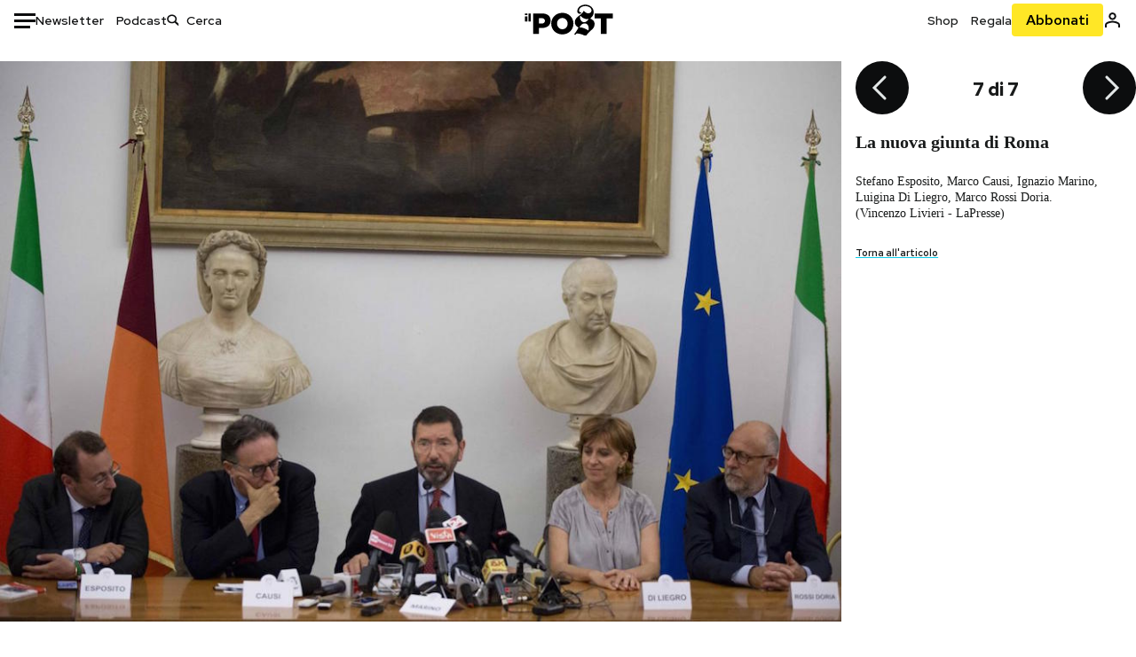

--- FILE ---
content_type: text/html; charset=utf-8
request_url: https://www.google.com/recaptcha/api2/aframe
body_size: 182
content:
<!DOCTYPE HTML><html><head><meta http-equiv="content-type" content="text/html; charset=UTF-8"></head><body><script nonce="c3YLMDaIKF6h2xedKOpJSw">/** Anti-fraud and anti-abuse applications only. See google.com/recaptcha */ try{var clients={'sodar':'https://pagead2.googlesyndication.com/pagead/sodar?'};window.addEventListener("message",function(a){try{if(a.source===window.parent){var b=JSON.parse(a.data);var c=clients[b['id']];if(c){var d=document.createElement('img');d.src=c+b['params']+'&rc='+(localStorage.getItem("rc::a")?sessionStorage.getItem("rc::b"):"");window.document.body.appendChild(d);sessionStorage.setItem("rc::e",parseInt(sessionStorage.getItem("rc::e")||0)+1);localStorage.setItem("rc::h",'1763616359257');}}}catch(b){}});window.parent.postMessage("_grecaptcha_ready", "*");}catch(b){}</script></body></html>

--- FILE ---
content_type: text/css
request_url: https://static-prod.ilpost.it/apps/single/_next/static/css/65d21e343db20e0f.css
body_size: 1734
content:
:root{color-scheme:light dark;--Greyscale-Surface-Default:#fff;--Greyscale-Surface-Lighter:#f1f3f3;--Greyscale-Surface-Darker:#626d6f;--Greyscale-Text-Body:#191b1b;--Greyscale-Text-Title:#191b1b;--Greyscale-Text-Summary:#323839;--Greyscale-Text-Caption:#4b5254;--Greyscale-Text-Disabled:#95a0a2;--Greyscale-Text-Label:#0c0d0e;--Greyscale-Text-Negative:#f1f3f3;--Greyscale-Surface-Bg-Header:hsla(0,0%,100%,.9);--type-font-family-primary:Georgia,Times,"Times New Roman",serif;--type-font-family-secondary:"Red Hat Text",sans-serif;--font-size-body-L:1.25rem;--line-height-body-L:1.875rem:--font-size-heading-h1:3rem;--Greyscale-Border-Default:#7a888b;--Border-Default:#14b6d1;--Greyscale-Border-Light:#afb8ba;--Greyscale-Border-Lighter:#cbd1d2;--Greyscale-Surface-Bg-button:hsla(191,7%,51%,.08);--Buttons-Radius:.25rem;--Buttons-V-Padding:.5rem;--Buttons-H-Padding:1rem;--Label-Label:#14b6d1;--Color-Alpha-Bg-button:hsla(191,7%,51%,.08);--Surface-Default:#ffe726;--Colors-Grigio-800:#424242;--Colors-Grigio-900:#212121;--Colors-Grigio-950:#121212;--Colors-Neutro-900:#191b1b;--Colors-Rosso-600:#c60000;--Colors-Arancione-700:#956003;--Colors-Azzurro-600:#0ecdea}.dark{color-scheme:dark;--Greyscale-Surface-Default:#0c0d0e;--Greyscale-Surface-Lighter:#191b1b;--Greyscale-Surface-Darker:#000;--Greyscale-Text-Body:#e3e7e7;--Greyscale-Text-Title:#e3e7e7;--Greyscale-Text-Summary:#cbd1d2;--Greyscale-Text-Caption:#afb8ba;--Greyscale-Text-Disabled:#7a888b;--Greyscale-Text-Label:#f1f3f3;--Greyscale-Text-Negative:#0c0d0e;--Greyscale-Surface-Bg-Header:rgba(0,0,0,.6);--Greyscale-Border-Light:#626d6f;--Greyscale-Border-Lighter:#424242;--Greyscale-Surface-Bg-button:hsla(191,7%,51%,.3);--Color-Alpha-Bg-button:hsla(191,7%,51%,.2)}body{overscroll-behavior-y:auto;transition:.4s ease;text-size-adjust:none;-webkit-text-size-adjust:none;-moz-text-size-adjust:none;color:var(--Greyscale-Text-Body)}body.moving{padding-top:50px}body.content{overflow-x:hidden;box-sizing:border-box;background-color:var(--Greyscale-Surface-Default);margin:0}body.content main#main-content{max-width:1280px;padding:0 1rem;margin:0 auto;box-sizing:border-box}@media screen and (min-width:768px){body.content main#main-content{padding:0 .938rem 0 0}}@media screen and (min-width:992px){body.content main#main-content{padding:0}}body.content main#main-content [class*=apertura-foto-wide],body.content main#main-content [class*=apertura-foto],body.content main#main-content [class*=apertura-rel]{width:100%;margin:0 auto}@media screen and (min-width:992px){body.content main#main-content [class*=apertura-foto-wide],body.content main#main-content [class*=apertura-foto],body.content main#main-content [class*=apertura-rel]{max-width:1280px;padding:0}}body.content main#main-content [class*=apertura-foto-wide] [class*=col-apertura],body.content main#main-content [class*=apertura-foto] [class*=col-apertura],body.content main#main-content [class*=apertura-rel] [class*=col-apertura]{padding:0}body.content main#main-content [class*=apertura-foto-wide] [class*=col-apertura] article,body.content main#main-content [class*=apertura-foto] [class*=col-apertura] article,body.content main#main-content [class*=apertura-rel] [class*=col-apertura] article{margin-top:1.25rem}body.content main#main-content [class*=row-wrap]{box-sizing:border-box;max-width:100%;margin:0}body.content main#main-content [class*=row-wrap]>div{padding:0}body.content main#main-content [class*=row-wrap][class*=row-two-cols]{padding-top:1.25rem}body.content main#main-content [class*=row-wrap] [class*=home-left]{margin-right:0;padding:0;flex:1 1}@media screen and (min-width:992px){body.content main#main-content [class*=row-wrap] [class*=home-left]{padding:0 1.25rem 0 0!important;border-right:1px solid var(--Greyscale-Border-Default)}}body.content main#main-content [class*=row-wrap] [class*=home-left] article:first-child{margin-top:0}@media screen and (min-width:768px){body.content main#main-content [class*=row-wrap] [class*=home-left] article:first-child{margin-top:0;padding-top:0;border:none}body.content main#main-content [class*=row-wrap] [class*=home-left] article:first-child div{padding-top:0}body.content main#main-content [class*=row-wrap] [class*=home-left] article:first-child div:before{content:none}}@media screen and (min-width:992px){body.content main#main-content [class*=row-wrap] [class*=home-left] article:last-of-type{margin-bottom:2rem}}body.content main#main-content [class*=row-wrap] aside[class*=sidebar]{padding:0;flex:0 0 100%}@media screen and (min-width:768px){body.content main#main-content [class*=row-wrap] aside[class*=sidebar]{padding:0 0 0 .938rem}}@media screen and (min-width:992px){body.content main#main-content [class*=row-wrap] aside[class*=sidebar]{flex-grow:0;flex-shrink:0;flex-basis:calc(300px + .938rem + 1.25rem);margin:0;padding:0 .938rem 0 1.25rem}}@media screen and (min-width:768px)and (max-width:991px){body.content main#main-content [class*=row-wrap] aside[class*=sidebar]{display:flex;flex-wrap:wrap;column-gap:1.5rem;border-top:1px solid var(--Greyscale-Border-Default);padding-top:1.5rem}body.content main#main-content [class*=row-wrap] aside[class*=sidebar]>div{flex-grow:1;flex-shrink:1;flex-basis:calc(50% - 1.5rem)}}body.content main#main-content [class*=row-wrap] [class*=col]{padding:0}body.content.single [class*=adv-standard-citynews_ilpost-adv-Box]:has(a),body.content.single [class*=adv-standard-citynews_ilpost-adv-Box]:has(div){margin-bottom:0;margin-top:1.25rem}body.content.single [class*=adv-standard-citynews_ilpost-adv-Box]>:before{height:2rem}body.content.single #striscia-item-2 .a-native{display:flex;flex-wrap:wrap;position:relative}body.content.single #striscia-item-2 .a-native .a-native__media{width:100%;margin:.938rem 0 0}@media screen and (min-width:768px){body.content.single #striscia-item-2 .a-native .a-native__media{margin:0}}body.content.single #striscia-item-2 .a-native .a-native__media img{width:100%;aspect-ratio:16/9;height:auto;object-fit:cover}body.content.single #striscia-item-2 .a-native .a-native__text{display:flex;flex-wrap:wrap}body.content.single #striscia-item-2 .a-native .a-native__text .a-native__label{display:inline-block;font-family:Red Hat Text,sans-serif;font-size:.875rem;font-weight:700;line-height:normal;text-transform:uppercase;color:#eea119;margin:1rem 0 .625rem;flex:0 0 100%;order:1}body.content.single #striscia-item-2 .a-native .a-native__text .a-native__title{margin:0 0 .625rem!important;font-family:Georgia,Times,Times New Roman,serif;font-size:1.125rem!important;font-weight:700;flex:0 0 100%;order:2}body.content.single #striscia-item-2 .a-native .a-native__text .a-native__abstract{font-family:Red Hat Text,sans-serif;font-size:.875rem;line-height:20px;font-weight:400;color:#707070;margin:0 0 .625rem;flex:0 0 100%;order:3}body.content.single #striscia-item-2 .a-native .a-native__text .a-native__details{display:none;font-family:Red Hat Text,sans-serif;font-size:.875rem;font-weight:400;text-align:right;flex:0 0 100%;order:4}body.content.single #striscia-item-2 .a-native a.o-faux-link{position:absolute;top:0;left:0;display:block;width:100%;height:100%}body.content.single #striscia-item-2 .a-native:hover .a-native__text .a-native__title{color:#707070}body.content.single .adv-mobile-inner-content img{max-width:100%}body.content.single .adv-mobile-inner-content>.a-full-width{width:100vw;margin-left:-1rem}body.content.single .gallery-slider-item-adv{text-align:center}@media screen and (min-width:768px){body.content.taxonomy main#main-content{padding:0 .938rem}}@media screen and (min-width:768px)and (max-width:991px){body.content.taxonomy [class*=adv-standard-citynews_ilpost-adv-Box]:has(a),body.content.taxonomy [class*=adv-standard-citynews_ilpost-adv-Box]:has(div){margin-bottom:0;margin-top:1.25rem}}@media screen and (max-width:576px){body.content.taxonomy [class*=adv-standard-citynews_ilpost-adv-Box]>:before{border-top:1px solid #d1d1d1;margin:1.25rem auto 0}}@media screen and (max-width:576px){body.content.taxonomy [id*=mapp_hp_sidebar]:has(a),body.content.taxonomy [id*=mapp_hp_sidebar]:has(div){margin-top:1.25rem;border-top:1px solid #d1d1d1;padding-top:1.25rem}}@media screen and (max-width:576px){body.content.taxonomy [class*=pagination-base]{margin-top:1.875rem}}body[class*=interstitial]{position:static!important}div[class*=adv-mapp]{width:100%;display:flex;flex-flow:column nowrap;justify-content:flex-start;align-items:center}div[class*=adv-mapp] a,div[class*=adv-mapp] img{width:100%}@media screen and (min-width:992px){div[class*=adv-mapp]>div{margin-bottom:1.25rem}}[data-soa].soa{right:auto;left:49%;bottom:1vmin;transform:translateX(-50%)}#__next{background-color:inherit}html.dark body.single{background-color:var(--Greyscale-Surface-Default)!important}

--- FILE ---
content_type: application/javascript
request_url: https://static-prod.ilpost.it/apps/single/_next/static/chunks/pages/index-18fefdded4456375.js
body_size: 17883
content:
(self.webpackChunk_N_E=self.webpackChunk_N_E||[]).push([[405],{7314:function(t,e,i){(window.__NEXT_P=window.__NEXT_P||[]).push(["/",function(){return i(4730)}])},4730:function(t,e,i){"use strict";i.r(e),i.d(e,{Single:function(){return tZ},__N_SSP:function(){return tX},default:function(){return tK}});var o,a,n,l,s=i(2322),r=i(2784),d=i(7729),c=i.n(d),p=i(2225),u=i(9717),m=i(9034),v=i.n(m),g=i(17),h=i(4788),_=i(6338),w=i(4568),f=i(5142),x=i(6775),y=i(433),b=i(6755),j=i.n(b);let S=t=>{let{show:e=!0,size:i=32,color:o="#fff"}=t;return e?(0,s.jsx)("div",{className:j().loader,children:(0,s.jsx)("svg",{xmlns:"http://www.w3.org/2000/svg",width:i,height:i,viewBox:"0 0 512 512",children:(0,s.jsx)("path",{fill:o,d:"M275.682 147.999c0 10.864-8.837 19.661-19.682 19.661-10.875 0-19.681-8.796-19.681-19.661V51.364c0-10.885 8.806-19.661 19.681-19.661 10.844 0 19.682 8.776 19.682 19.661v96.635zm0 312.616c0 10.865-8.837 19.682-19.682 19.682-10.875 0-19.681-8.817-19.681-19.682v-96.604c0-10.885 8.806-19.681 19.681-19.681 10.844 0 19.682 8.796 19.682 19.682v96.604zM147.978 236.339c10.885 0 19.681 8.755 19.681 19.641 0 10.885-8.796 19.702-19.681 19.702H51.354c-10.864 0-19.661-8.817-19.661-19.702 0-10.885 8.796-19.641 19.661-19.641h96.624zm312.637 0c10.865 0 19.682 8.755 19.682 19.641 0 10.885-8.817 19.702-19.682 19.702h-96.584c-10.885 0-19.722-8.817-19.722-19.702 0-10.885 8.837-19.641 19.722-19.641h96.584zm-267.069-70.636c7.69 7.66 7.68 20.142 0 27.822-7.701 7.701-20.162 7.701-27.853.02l-68.311-68.322c-7.68-7.701-7.68-20.142 0-27.863 7.68-7.68 20.121-7.68 27.822 0l68.342 68.342zm221.051 221.072c7.7 7.68 7.7 20.163.021 27.863-7.7 7.659-20.142 7.659-27.843-.062l-68.311-68.26c-7.68-7.7-7.68-20.204 0-27.863 7.68-7.7 20.163-7.7 27.842 0l68.291 68.322zm-248.903-68.311c7.69-7.7 20.153-7.7 27.853 0 7.68 7.659 7.69 20.163 0 27.863l-68.342 68.322c-7.67 7.659-20.142 7.659-27.822-.062-7.68-7.68-7.68-20.122 0-27.801l68.311-68.322zM386.775 97.362c7.7-7.68 20.142-7.68 27.822 0 7.7 7.68 7.7 20.183.021 27.863l-68.322 68.311c-7.68 7.68-20.163 7.68-27.843-.02-7.68-7.68-7.68-20.162 0-27.822l68.322-68.332z"})})}):(0,s.jsx)(s.Fragment,{})};var P=i(5631),T=i(5368),k=i(8750),I=i(2561),L=i(8059),N=i.n(L);i(8710);let C=()=>{v().updateLocale("it",{months:["gennaio","febbraio","marzo","aprile","maggio","giugno","luglio","agosto","settembre","ottobre","novembre","dicembre"]}),v().locale("it")},D=t=>t.replace(/<\/?[^>]+(>|$)/g,""),M=()=>{let t=window.navigator.userAgent,e=/(iPad)|(iPhone)|(iPod)|(android)|(webOS)/i.test(t);return e},z=(t,e,i)=>{let o={"da-costa-a-costa":["da-costa-a-costa"]},a=[],n=Object.fromEntries(Object.entries({Consumismi:["Casa"],Cultura:["Cinema","Citazioni","Cultura","MUsica","Scuola"],Economia:["Azienda","Economia"],Europa:["Europa Today"],Internet:["Notizie curiose dal web","Social","Tecnologia","Facebook"],"Home Page":["Home page"],Italia:["Attualit\xe0","best of Today","Citt\xe0","Cronaca","Inchieste e Reportage","Notizie","Rassegna"],Libri:["Libri"],Media:["Media","Televisione"],Moda:["Lifestyle","Donna"],Mondo:["Ambiente","Animali","Green","Mondo"],Politica:["Politica"],ROS:["Annunci","Blog","Cibo","Cucina","Diretta","Eventi","Fan","Formazione","Gossip","Info","Lotto e Superenalotto","Oroscopo","Partner","Persone","Speciale","Test","Viaggi","Video"],Scienza:["Benessere","Motori e mobilit\xe0","Salute","Scienze"],Sport:["Sport"],"Storie/Idee":["Approfondimenti","Opinioni","Storie"],Tecnologia:["Innovazione"],TV:["Film e Serie TV"],"foto-del-giorno":["ROS"],Peanuts:["ROS"],podcast:["ROS"],photogallery:["ROS"],blog:["ROS"],Flashes:["ROS"]}).filter(e=>{let[i]=e;return i.includes(t)}))[t];if(n&&(a=[...a,...n]),null==e?void 0:e.length){let t=[];e.map(e=>{try{let i=Object.fromEntries(Object.entries(o).filter(t=>{let[i]=t;return i.includes(e)&&i.includes(e)}))[e];i&&(t=[...t,...i])}catch(t){console.log(t)}}),t.length>0&&(a=[...a,...t])}return a.length>0?a.toString():""};function E(t){let{format:e,device:i,section:o,size:a,target:n,visibility:l,renderAsync:d,context:c=!1,entryCategory:p="Cultura",allCategories:u=[],refreshInGallery:m=!1}=t,[v,g]=(0,r.useState)(!1);(0,r.useEffect)(()=>{g(null!=window&&!!window.checkIsApp)});let h="".concat(e,"@").concat(i,"@").concat(o),_=z(p,u),w={type:"text/ad-init","data-ad--id":h,"data-ad":!0,"data-ad--source":"ilpost.it","data-ad--format":e,"data-ad--device":i,"data-ad--section":o,"data-ad--size-fluid":!0,...a&&{"data-ad--size":a},...n&&{"data-ad--target":n},...d&&{"data-ad--render--async-html":!0},"data--context":c,"data--channel":_,"data--visibility":l||"anonymous"};return(0,s.jsx)("div",{"data-id":h,"data-format":e,"data-device":i,"data-section":o,"data-ilpostadv-hb":!0,"data-is-app":v,...m&&{"data-refresh-in-gallery":!0},className:"".concat(N()["ilpost-adv-hb"]," ").concat(N()["ilpost-adv-hb-".concat(e)]," ").concat(!0===v?N()["adv-hb-is-app"]:""),children:(0,s.jsx)("script",{...w})})}(o=n||(n={}))[o.home=0]="home",o[o.single=1]="single",o[o.singlelive=2]="singlelive",o[o.altrecose=3]="altrecose",o[o.taxonomy=4]="taxonomy",o[o.podcast=5]="podcast",o[o.newsletter=6]="newsletter";var O=i(3619),A=i.n(O),R=i(4959),Y=i.n(R),U=i(5030),F=i.n(U);i(9980),i(1895),i(3699),i(9770),i(1598),i(5101),i(2776),i(9468),i(4795),i(5414),i(4266),i(4764);let H=t=>{let e=t.charAt(0).toUpperCase(),i=t.slice(1);return"".concat(e).concat(i)},B="",q="",V=t=>{B=t},W=()=>B,J=t=>{q=t},G=()=>q,X=async t=>{let{apiURL:e,baseURL:i,shopURL:o,cookieKey:a}=t,n=window.location.href;window._ilpost_user=window._ilpost_user||{};try{let t=await fetch("".concat(e,"/user/v1/frontend/auth/me"),{credentials:"include",method:"GET",headers:{"Content-Type":"application/json",apikey:"r309t30ti309ghj3g3tu39t8390t380"}});if(200===t.status){let e=await t.json();return e.url_login="/wp-login.php?redirect_to=".concat(n),e.url_logout="/wp-login.php?action=logout&redirect_to=".concat(n),window._ilpost_user.data=e,window.sessionStorage.setItem("_ilpost_user",JSON.stringify(e)),e}{let t=Z(i);return window._ilpost_user.data=t,window.sessionStorage.setItem("_ilpost_user",JSON.stringify(t)),t}}catch(e){console.warn("Error while making the API call:",e);let t=Z(i);return window._ilpost_user.data=t,window.sessionStorage.setItem("_ilpost_user",JSON.stringify(t)),t}},Z=t=>{try{new URL(window.location.href).toString()}catch(t){}return{admin:!1,issubscriber:0,token:"",logged:!1,show_adv:!0,name:"",email:"",url_account:"/mio-account/",url_edit:"",url_login:"/wp-login.php?redirect_to=https://www-test.ilpost.it/newsletter/",url_logout:"/wp-login.php?action=logout&redirect_to=https://www-test.ilpost.it/newsletter/",user_id:0,user_provider:"",visitorLoginState:"logged-out",visitorType:"",visitorStatusSubscription:"",referrer_type:"",referrer_url:"",referrer_value:"",referrer_device:"",generic_1:"",generic_2:"",generic_3:""}},K=async(t,e)=>{try{let i=e||W(),o=await fetch("".concat(i,"/frontend/auth/check"),{method:"POST",headers:{"Content-Type":"application/json"},body:JSON.stringify({email:t})});if(200===o.status)return!0;if(404===o.status)return!1;throw Error("Error. Status code: ".concat(o.status))}catch(t){throw t}},Q=t=>/^[a-zA-Z0-9._%+-]+@[a-zA-Z0-9.-]+\.[a-zA-Z]{2,}$/.test(t),$=t=>{let e=t.length>=8,i=/[A-Z]/.test(t),o=/[a-z]/.test(t),a=/\d/.test(t);return e&&i&&o&&a},tt=async(t,e,i,o)=>{if(!Q(t)||!$(e))return!1;var a={email:t,password:e,...o?o.reduce((t,e)=>({...t,...e,referrer_device:(null==window?void 0:window.checkIsApp)?"app":"web"}),{}):{}};a.email=t;try{let t=window.location.href;G();let e=i||W(),o=await fetch("".concat(e,"/frontend/auth/register"),{credentials:"include",method:"POST",headers:{"Content-Type":"application/json"},body:JSON.stringify(a)});if(200!==o.status)return!1;{let e=await o.json();return e.url_login="/wp-login.php?redirect_to=".concat(t),e.url_logout="/wp-login.php?action=logout&redirect_to=".concat(t),window._ilpost_user.data=e,e}}catch(t){throw t}},te=async(t,e,i)=>{try{let o=window.location.href;G();let a=i||W();Date.now();let n=await fetch("".concat(a,"/frontend/auth/login"),{credentials:"include",method:"POST",headers:{"Content-Type":"application/json"},body:JSON.stringify({username:t,password:e})});if(200===n.status){let t=await n.json();if("status"in t&&200!==t.status)throw Error(t.message);return t.url_login="/wp-login.php?redirect_to=".concat(o),t.url_logout="/wp-login.php?action=logout&redirect_to=".concat(o),window._ilpost_user.data=t,t}}catch(t){throw console.error("Error: ".concat(t)),t}};(a=l||(l={})).REGISTERED="iscritto",a.SELECTED="selezionato",a.JUROR="giurato",a.WITHDRAWN="ritirato";var ti=i(5307),to=i(5783),ta=i.n(to);i(1028);let tn=(t,e,i)=>{let{title:o,titleResult:a,onRegisterDataExtra:n,caller:l}=i;if(window.openLoginForm){let t=n.filter(t=>Object.keys(t).indexOf("referrerType")>-1)[0].referrerType,e=n.filter(t=>Object.keys(t).indexOf("referrerValue")>-1)[0].referrerValue,i=n.filter(t=>Object.keys(t).indexOf("referrerUrl")>-1)[0].referrerUrl;return window.openLoginForm&&"function"==typeof window.openLoginForm.postMessage&&window.openLoginForm.postMessage(JSON.stringify({type:t,value:e,url:i,label:o})),!1}t({title:o,titleResult:a,onRegisterDataExtra:n,caller:l}),e(!0)};function tl(t){var e;let{isOpen:i,setLoginModalData:o,loginModalData:a,change:n,userData:l,actionObject:d,modalOpen:c}=t,[p,u]=(0,r.useState)(d),m=(t,e)=>{e&&u(e),tn(o,c,t)};(0,r.useEffect)(()=>(window.showModalFromExternal=m,()=>{delete window.showModalFromExternal}),[]);let v=(t,e)=>{"object"==typeof e&&null!==e&&Object.keys(e).length>0&&(n&&n(e),p&&Object.keys(p).length&&p.action(p.value),l&&l(e)),t===ti.W.Login&&a||t===ti.W.Registration&&a&&ta().dataLayer({dataLayer:{event:"registrationLight",registrationLight:"completed"}})};return i&&a&&Object.keys(a).length>0&&(0,s.jsx)(ti._,{titleEmail:a.title,titleResult:a.titleResult,emailAddress:(null===(e=a.onRegisterDataExtra.filter(t=>{let e=Object.keys(t).filter(t=>"email"===t);return e.length>0})[0])||void 0===e?void 0:e.email)||"",onCheckEmailHandler:K,onLoginHandler:te,onRegistrationHandler:async(t,e)=>tt(t,e,void 0,a.onRegisterDataExtra),onAuthSuccessHandler:(t,e)=>{v(t,e)},onCloseModalHandler:()=>c(!1)})}var ts=i(5371),tr=i.n(ts);function td(t){let{permalink:e,id:i="AR_1"}=t;return(0,r.useEffect)(()=>{let t=document.getElementById("outbrain-div");if(t){let e=document.createElement("script");e.async=!0,e.type="text/javascript",e.id="obr-script",e.src="//widgets.outbrain.com/outbrain.js",t.appendChild(e),setTimeout(()=>{let t=document.getElementById("obr-script");if(t){let t=document.createElement("style");t.id="obr-custom-style",t.textContent='\n.ob-widget.ob-feed-layout .ob-widget-header .ob-widget-text{\n  display: none!important;\n}\n.ob-grid-layout .ob-widget-items-container{\n  grid-column-gap: 2rem!important;\n}\n@media only screen and (max-width: 780px){\n  .ob-grid-layout .ob-widget-items-container{\n    display:flex;\n    flex-flow: column nowrap;\n    justify-content: flex-start;\n    align-items: flex-start;\n  }\n  .ob-grid-layout .ob-widget-items-container .ob-dynamic-rec-container{\n    margin-bottom: 1.25rem!important;\n  }\n}\n.ob-widget .ob-dynamic-rec-container .ob-rec-text{\n  font-family: "Red Hat Text", sans-serif !important;\n  font-size: 1.125rem!important;\n  color: var(--Greyscale-Text-Title) !important;\n  margin: 1rem 0 .625rem!important;\n}\n.ob-widget .ob-dynamic-rec-container .ob-rec-description, .ob-widget .ob-dynamic-rec-container .ob-rec-source{\n  font-family: Red Hat Text,sans-serif!important;\n  font-size: 0.875rem!important;\n  line-height: 1.125rem!important;\n}\n.ob-widget .ob-dynamic-rec-container .ob-rec-description{\n  color: var(--Greyscale-Text-Summary) !important;\n}\n.ob-widget .ob-dynamic-rec-container .ob-rec-source{\n  color: var(--Greyscale-Text-Caption) !important;\n}\n';let i=document.getElementsByClassName("OUTBRAIN"),o=document.getElementById("obr-custom-style");if(i&&!o){var e;let o=null===(e=i[1])||void 0===e?void 0:e.shadowRoot;null==o||o.append(t)}}},1e3)}},[]),(0,s.jsx)("div",{id:"outbrain-div",className:tr()["outbrain-div"],children:(0,s.jsx)("div",{className:"".concat(tr()["adv-outbrain"]," OUTBRAIN"),id:"outbrain","data-src":e,"data-widget-id":i})})}var tc=i(8268);let tp=t=>{let{title:e,postIt:i}=t,{url:o,source:a}=null!=i?i:{};return o?(0,s.jsx)("a",{href:o,title:null!=a?a:e,target:"_blank",rel:"nofollow",children:e}):e},tu=t=>{let e,{data:i,userProps:o,user:a,advProvider:n,callbackChangeUserData:l,environment:d,layoutInnerType:c,setLayoutType:p,subscriber:u,isDarkMode:m=!1}=t,[b,j]=(0,r.useState)(a),[L,N]=(0,r.useState)(""),{data:C}=i,M=null==C?void 0:null===(tb=C.main)||void 0===tb?void 0:tb.data,z=null==C?void 0:null===(tj=C.main)||void 0===tj?void 0:null===(tS=tj.data)||void 0===tS?void 0:null===(tP=tS.derived_info)||void 0===tP?void 0:null===(tT=tP.category)||void 0===tT?void 0:tT.includes("post-it"),O={url:null!==(et=null==C?void 0:null===(tk=C.main)||void 0===tk?void 0:null===(tI=tk.data)||void 0===tI?void 0:null===(tL=tI.meta)||void 0===tL?void 0:tL["link-post-it"])&&void 0!==et?et:"#",source:null==C?void 0:null===(tN=C.main)||void 0===tN?void 0:null===(tC=tN.data)||void 0===tC?void 0:null===(tD=tC.meta)||void 0===tD?void 0:tD["fonte-post-it"]};if(!M)return"";let R=Z(o.baseURL),[U,B]=(0,r.useState)("");V(o.apiURL),J(o.baseURL),(0,r.useEffect)(()=>{N(window.location.origin)},[]);let[q,W]=(0,r.useState)({startIndex:null==C?void 0:null===(tM=C.main)||void 0===tM?void 0:null===(tz=tM.meta)||void 0===tz?void 0:null===(tE=tz.page_info)||void 0===tE?void 0:tE.index_start}),[G,X]=(0,r.useState)(""),K=M.id||0,Q=M.image||"",$=M.link||"",tt="/wp-login.php?redirect_to="+M.link,te=M.featured_image,ti=M.title||"",to=M.main_category||"",ta=(null===(tO=M.derived_info)||void 0===tO?void 0:tO.category)||[],ts=M.summary||"",tr=M.msubtype||"",tu=M.autore,tm=M.public_author,tv="blog_post"===tr||"storie-idee"===tr?null==tm?void 0:tm.name:void 0,tg=null==C?void 0:null===(tA=C.taxonomy_info)||void 0===tA?void 0:tA.data,th=null==tg?void 0:tg.filter(t=>{var e;return"post_tag"!==t.taxonomy&&((null===(e=t.meta)||void 0===e?void 0:e.is_main_tax)||t.slug===M.main_category)})[0],t_=(null==th?void 0:th.meta)||{},tw=th?"/".concat("post_tag"===th.taxonomy?"tag/":"").concat(th.slug):void 0,tf="bits"===tr||"flashes"===tr?tr:void 0,tx=tf?null===(tR=null===(tY=null==tg?void 0:tg.filter(t=>t.slug===tf)[0])||void 0===tY?void 0:tY.meta)||void 0===tR?void 0:tR.title_background_color:null==t_?void 0:t_.title_background_color,ty=tf?null===(tU=null===(tF=null==tg?void 0:tg.filter(t=>t.slug===tf)[0])||void 0===tF?void 0:tF.meta)||void 0===tU?void 0:tU.title_text_color:null==t_?void 0:t_.title_text_color;"blog_post"===tr&&(tx="#000",ty="#fff");var tb,tj,tS,tP,tT,tk,tI,tL,tN,tC,tD,tM,tz,tE,tO,tA,tR,tY,tU,tF,tH,tB,tq,tV,tW,tJ,tG,tX,tZ,tK,tQ,t$,t0,t1,t2,t8,t6,t7,t3,t5,t9,t4,et,ee,ei,eo,ea=(null===(tH=M.derived_info)||void 0===tH?void 0:tH.livestreaming)||!1;let en=(null===(tB=M.derived_info)||void 0===tB?void 0:tB.livestreaming_id)||"";""===en&&(ea=!1);let el=(null===(tq=M.derived_info)||void 0===tq?void 0:tq.livestreaming_subscriber)||!1,es=(null===(tV=M.derived_info)||void 0===tV?void 0:tV.livestreaming_id_subscriber)||"",er=v()(M.timestamp).format("dddd D MMMM YYYY")||"",ed=(null==C?void 0:null===(tW=C.altre_notizie)||void 0===tW?void 0:null===(tJ=tW.meta)||void 0===tJ?void 0:tJ.fe_component_type)||"altre_notizie",ec="bits"===ed?(null!==(ee=null==C?void 0:null===(tG=C.altre_notizie)||void 0===tG?void 0:tG.data)&&void 0!==ee?ee:[]).map(t=>({time:v()(t.timestamp).format("HH:mm")||"",title:t.title||"",url:t.link_ext||t.link||""})):[],ep="altre_notizie"===ed?(null!==(ei=null==C?void 0:null===(tX=C.altre_notizie)||void 0===tX?void 0:tX.data)&&void 0!==ei?ei:[]).map(t=>({title:t.title,text:t.summary||"",image:t.image||"",url:t.link||""})):[],eu="storie_idee"===ed?(null!==(eo=null==C?void 0:null===(tZ=C.altre_notizie)||void 0===tZ?void 0:tZ.data)&&void 0!==eo?eo:[]).map(t=>({title:t.title,summary:t.excerpt||"",image:t.image||"",url:t.link||""})):[],em=((null==C?void 0:null===(tK=C.consigliati)||void 0===tK?void 0:tK.data)||[]).map((t,e)=>({title:t.title,image:t.image||"",url:t.link?"".concat(t.link,"?utm_source=ilpost&utm_medium=correlate&utm_campaign=correlate_").concat(e+1):"",text:t.summary||""})),ev=M.galleries||[],eg=(null==C?void 0:null===(tQ=C.main)||void 0===tQ?void 0:null===(t$=tQ.meta)||void 0===t$?void 0:null===(t0=t$.page_info)||void 0===t0?void 0:t0.with_galleries)||!1,eh=(null==M?void 0:null===(t1=M.derived_info)||void 0===t1?void 0:t1.no_gallery_link)==="on",e_=M.link&&(M.link+(null==C?void 0:null===(t2=C.main)||void 0===t2?void 0:null===(t8=t2.meta)||void 0===t8?void 0:null===(t6=t8.page_info)||void 0===t6?void 0:t6.gallery_image)||""),ew=(null==M?void 0:null===(t7=M.derived_info)||void 0===t7?void 0:t7.post_tag_info)||[],ef=(null==C?void 0:null===(t3=C.taxonomy_info)||void 0===t3?void 0:null===(t5=t3.data)||void 0===t5?void 0:t5.filter(t=>{var e;return(null==t?void 0:null===(e=t.meta)||void 0===e?void 0:e.pst_ghost_tag)==="1"}))||[],ex=new Set(ef.map(t=>t.id)),ey=ew.filter(t=>!ex.has(parseInt(t.id))),eb=M.comment_status||"disabled",ej=M.post_format&&!(["post-format-image","post-format-video"].indexOf(M.post_format)>-1),[eS,eP]=(0,r.useState)("init"),[eT,ek]=(0,r.useState)(),[eI,eL]=(0,r.useState)(!1),eN=(null==C?void 0:null===(t9=C.widgets)||void 0===t9?void 0:t9.data)||[];(0,r.useEffect)(()=>{if(window.IlPostManagerSocial&&window.IlPostManagerSocial.initialStart(),window.IlPostDataWrapper&&window.IlPostDataWrapper.initialStart(),window.IlPostFlourish&&window.IlPostFlourish.initialStart(),"disabled"!==eb&&window.ManagerComments&&"gallery"!==c){var t;null===(t=window.ManagerComments)||void 0===t||t.start()}window.ilPostTheContentManager&&window.ilPostTheContentManager.start()},[]),(0,r.useEffect)(()=>{if(B(window.location.href),a&&j(a),null==a?void 0:a.logged){let t=document.querySelector(".ilpostUserShortcodeNew");t&&t.remove()}else{var t;(null===(t=window.userShortCodeRegister)||void 0===t?void 0:t.init)&&window.userShortCodeRegister.init()}},[a]);let eC=t=>{W({startIndex:t}),p("gallery"),setTimeout(()=>{window.ilPostManagerAdvHB&&"object"==typeof window.ilPostManagerAdvHB&&window.ilPostManagerAdvHB.refreshSingle("skin","ros")},200)},eD=t=>{t.preventDefault(),W({startIndex:0}),p("gallery"),setTimeout(()=>{window.ilPostManagerAdvHB&&"object"==typeof window.ilPostManagerAdvHB&&window.ilPostManagerAdvHB.refreshSingle("skin","ros")},200)},eM=()=>{W({startIndex:0}),p("post"),setTimeout(()=>{if(void 0!==window.history.pushState)try{window.history.pushState({},ti,$)}catch(t){console.log("Error on set pushstate with URL",$)}},100),setTimeout(()=>{window.ilPostManagerAdvHB&&"object"==typeof window.ilPostManagerAdvHB&&window.ilPostManagerAdvHB.refreshSingle("skin","ros")},200),setTimeout(()=>{var t;null===(t=window.ManagerComments)||void 0===t||t.start()},200),setTimeout(()=>{window.ilPostTheContentManager&&window.ilPostTheContentManager.refresh()},200)},ez={post_id:K,ajax_url:"".concat(o.baseURL,"/wp-admin/admin-ajax.php"),login_url:tt,advProvider:n,postCommentStatus:eb},eE={__html:"var ilpostnew = ".concat(JSON.stringify(ez),";")},eO="",eA="";if(te){let{alt:t,summary:e}=te;eO=t&&""!=t?t:D(e||""),eA=null!=e?e:""}let eR={title:"Per aggiungere articoli e podcast alla lista dei tuoi contenuti preferiti devi avere una registrazione al Post.",titleResult:"La tua registrazione al Post \xe8 completata, puoi chiudere questa finestra",onRegisterDataExtra:[{referrerType:"saved"},{referrerValue:""},{referrerUrl:U}],caller:"saved"},eY={height:"390",width:"640",playerVars:{autoplay:1,showinfo:0,enablejsapi:1,playsinline:1,mute:1}},eU=t=>{t.target.playVideo()};"blog_post"===tr&&(e="Blog"),(null==th?void 0:th.id)!==1&&(e=H((null==th?void 0:th.name)||""));let[eF,eH]=(0,r.useState)(!0);return(0,r.useEffect)(()=>{a&&(j(a),a&&"gallery"===c&&eH(!1))},[a,c]),(0,s.jsxs)(s.Fragment,{children:[(0,s.jsxs)("div",{id:"main",children:[(0,s.jsx)("script",{type:"text/javascript",dangerouslySetInnerHTML:eE}),(0,s.jsx)("main",{className:"container ".concat("gallery"===c?A()["gallery-container"]:""," ").concat(eg?A()["with-galleries"]:""),id:A()["main-content"],children:"gallery"===c&&Array.isArray(ev)&&ev.length>0?eF?(0,s.jsx)(S,{}):(0,s.jsx)(y.gY,{images:ev,startIndex:q.startIndex,title:ti,url:$,handleClose:eM,isDarkMode:m}):(0,s.jsx)("div",{className:"row ".concat(A()["row-wrap"]),children:(0,s.jsxs)("div",{className:"col col-xl-12 ".concat(A()["col-wrap"]),children:[(null==th?void 0:th.taxonomy)==="special"&&(null==th?void 0:th.name)!=="Flashes"?(0,s.jsx)("div",{className:A()["main-content__special"],children:t_?(0,s.jsxs)(s.Fragment,{children:[t_.header_image&&(th.slug?(0,s.jsx)("a",{href:"/".concat(th.slug),children:(0,s.jsx)("img",{src:t_.header_image,alt:ti})}):(0,s.jsx)("img",{src:t_.header_image,alt:ti})),t_.author_image&&t_.author_name&&(0,s.jsxs)("div",{className:A().special_author_group,children:[(0,s.jsx)("span",{children:"Una newsletter di"}),(0,s.jsx)("figure",{children:(0,s.jsx)("img",{src:t_.author_image,alt:ti})}),(0,s.jsx)("strong",{children:t_.author_name})]}),(0,s.jsx)("span",{className:A().timestamp,children:H(er)})]}):""}):(0,s.jsx)("div",{className:A()["main-content__breadcrumb"],children:(0,s.jsx)(g.O,{category:e,leadLabel:tf,time:H(er),live:null===(t4=M.derived_info)||void 0===t4?void 0:t4.islive,author:tv,authorLink:null==tm?void 0:tm.link,bgColor:tx,txtColor:ty,branded:"branded"===tr,url:tw,ts:M.timestamp,flash:"flashes"===tf?10:0,showOlder:"storie-idee"!==tr&&"blog_post"!==tr,livestreaming:ea,livestreaming_id:en})}),(0,s.jsxs)("article",{children:[(0,s.jsxs)("div",{className:"".concat(A()["main-content__header"]," ").concat(["storie-idee","ok-boomer"].indexOf(tr)>-1?A().centered:""),children:[(0,s.jsx)("h1",{className:"".concat(A().std_lyt_ttl," ").concat("blog_post"===tr?A().centered:""),children:(0,s.jsx)(tp,{title:ti,postIt:z?O:void 0})}),(0,s.jsx)("h2",{children:"blog_post"!==tr&&ts}),"storie-idee"!==tr&&tu&&(0,s.jsxs)("h2",{className:A().author,children:["di ",tu]}),(0,s.jsxs)("div",{className:"".concat(A().actions," ").concat("blog_post"==tr?A().centered:""),children:[(0,s.jsx)(x.m,{link:$,title:ti,id:K,siteUrl:"https://ilpost.it",isDarkMode:m}),(0,s.jsx)(P.H,{id:K,user:null!=b?b:R,loginCallback:()=>tn(ek,eL,eR),init_action:eS,apiDomain:o.savedApiURL||o.apiURL,extended:!1,isDarkMode:m||!1})]}),(0,s.jsx)(tl,{isOpen:eI,loginModalData:eT,change:l,setLoginModalData:ek,userData:j,actionObject:{action:eP,value:"add"},modalOpen:eL})]}),!ea&&ej&&"blog_post"!=tr&&Q&&(0,s.jsx)("div",{className:A()["main-content__image"],children:(0,s.jsxs)("figure",{children:[eg?(0,s.jsxs)("a",{href:e_,onClick:t=>eD(t),children:[(0,s.jsx)("img",{src:Q,alt:eO}),!eh&&(0,s.jsxs)("div",{className:A()["gallery-link"],children:[(0,s.jsx)("svg",{xmlns:"http://www.w3.org/2000/svg",width:"22",height:"22",viewBox:"0 0 512 512",children:(0,s.jsx)("path",{d:"M512 144v288c0 26.5-21.5 48-48 48H48c-26.5 0-48-21.5-48-48V144c0-26.5 21.5-48 48-48h88l12.3-32.9c7-18.7 24.9-31.1 44.9-31.1h125.5c20 0 37.9 12.4 44.9 31.1L376 96h88c26.5 0 48 21.5 48 48zM376 288c0-66.2-53.8-120-120-120s-120 53.8-120 120 53.8 120 120 120 120-53.8 120-120zm-32 0c0 48.5-39.5 88-88 88s-88-39.5-88-88 39.5-88 88-88 88 39.5 88 88z"})}),(0,s.jsxs)("span",{children:["Le",(0,s.jsx)("br",{}),"altre",(0,s.jsx)("br",{}),"foto"]}),(0,s.jsx)("span",{className:A()["arrow-top"],children:(0,s.jsx)("svg",{xmlns:"http://www.w3.org/2000/svg",fillRule:"evenodd",clipRule:"evenodd",imageRendering:"optimizeQuality",shapeRendering:"geometricPrecision",textRendering:"geometricPrecision",width:"40",height:"19",viewBox:"0 0 512 243.58",children:(0,s.jsx)("path",{fillRule:"nonzero",d:"M373.57 0 512 120.75 371.53 243.58l-20.92-23.91 94.93-83L0 137.09v-31.75l445.55-.41-92.89-81.02z"})})})]})]}):(0,s.jsx)("img",{src:Q,alt:eO}),eA&&(0,s.jsx)("figcaption",{dangerouslySetInnerHTML:{__html:eA}})]})}),ea&&""!=en&&!el&&(0,s.jsx)("div",{className:Y().livestreaming,children:(0,s.jsx)("div",{children:(0,s.jsx)("div",{children:(0,s.jsx)(tc.Z,{videoId:en,opts:eY,onReady:t=>eU(t)})})})}),ea&&""!=es&&el&&1===u&&(0,s.jsx)("div",{className:Y().livestreaming,children:(0,s.jsx)("div",{children:(0,s.jsx)("div",{children:(0,s.jsx)(tc.Z,{videoId:es,opts:eY,onReady:t=>eU(t)})})})}),ea&&""!=es&&el&&1!=u&&(0,s.jsx)("div",{className:Y()["livestreaming-no-subscriber"],children:(0,s.jsx)("div",{children:(0,s.jsxs)("div",{children:[(0,s.jsx)(tc.Z,{videoId:en,opts:eY,onReady:t=>eU(t)}),(0,s.jsx)("div",{children:(0,s.jsx)(I.h,{})})]})})}),eN.map((t,e)=>{if("elezioni-usa"===t.mtype&&t.derived_info&&t.derived_info.elections_usa_detail&&t.derived_info.elections_usa_results){var i,o,a,n,l,r,d,c,p,u,m,v;let e=t.derived_info.elections_usa_detail,g=t.derived_info.elections_usa_results;return(0,s.jsxs)(s.Fragment,{children:[(0,s.jsx)("div",{className:F()["widgets-elezioni-usa"],children:(0,s.jsx)(k.S,{leftImage:(null==e?void 0:null===(i=e.candidate)||void 0===i?void 0:null===(o=i.democratic)||void 0===o?void 0:o.image)||"",leftLastName:(null==e?void 0:null===(a=e.candidate)||void 0===a?void 0:null===(n=a.democratic)||void 0===n?void 0:n.surname)||"",leftName:(null==e?void 0:null===(l=e.candidate)||void 0===l?void 0:null===(r=l.democratic)||void 0===r?void 0:r.name)||"",leftVotes:(null==g?void 0:g.democratic)||0,rightImage:(null==e?void 0:null===(d=e.candidate)||void 0===d?void 0:null===(c=d.republican)||void 0===c?void 0:c.image)||"",rightLastName:(null==e?void 0:null===(p=e.candidate)||void 0===p?void 0:null===(u=p.republican)||void 0===u?void 0:u.surname)||"",rightName:(null==e?void 0:null===(m=e.candidate)||void 0===m?void 0:null===(v=m.republican)||void 0===v?void 0:v.name)||"",rightVotes:(null==g?void 0:g.republican)||0,neededVotes:(null==g?void 0:g.needs)||0,totalVotes:(null==g?void 0:g.total)||0})}),(0,s.jsxs)("div",{className:F()["follow-container"],children:[(null==e?void 0:e.url_video)&&(0,s.jsx)("div",{className:F()["follow-button"],children:(0,s.jsxs)("a",{href:null==e?void 0:e.url_live,children:[(0,s.jsx)("div",{className:F()["follow-button__text"],children:"Segui il liveblog"}),(0,s.jsx)("div",{className:F()["follow-button__icon"],children:(0,s.jsx)("svg",{xmlns:"http://www.w3.org/2000/svg",fill:"none",width:"18",height:"13",viewBox:"0 0 18 13",children:(0,s.jsx)("path",{fill:"#f11028",fillRule:"evenodd",d:"M16.032.386a2.285 2.285 0 0 1 1.592 1.634C18 3.462 18 6.47 18 6.47s0 3.007-.376 4.448a2.286 2.286 0 0 1-1.592 1.634c-1.403.386-7.032.386-7.032.386s-5.629 0-7.032-.386a2.286 2.286 0 0 1-1.592-1.634C0 9.476 0 6.47 0 6.47S0 3.462.376 2.02A2.285 2.285 0 0 1 1.968.386C3.37 0 9 0 9 0s5.629 0 7.032.386ZM7.314 3.375V9l4.5-2.812-4.5-2.813Z",clipRule:"evenodd"})})})]})}),(null==e?void 0:e.url_results)&&(0,s.jsx)("div",{className:"".concat(F()["follow-button"]," ").concat(F()["follow-button-map"]),children:(0,s.jsx)("a",{href:null==e?void 0:e.url_results,children:(0,s.jsx)("div",{className:F()["follow-button__text"],children:"MAPPA RISULTATI"})})})]})]})}}),("storie-idee"==tr||"blog_post"===tr)&&tm&&(0,s.jsx)(T.a,{name:tm.name||"",image:tm.image||"",bio:tm.bio||"",link:tm.link||""}),z&&(0,s.jsx)("div",{className:"contenuto ".concat(A().postit),children:(0,s.jsxs)("p",{children:["Questo \xe8 un post della categoria PostIt, che rimanda direttamente alla fonte originale della notizia: potete leggerne il contenuto sulla fonte stessa cliccando sul titolo qui sopra."," ",(0,s.jsx)("a",{href:"https://ilpost.it/post-it",children:"Qui"})," c’\xe8 l’elenco di tutti gli ultimi PostIt."]})}),(0,s.jsx)(h.n,{data:M,galleryClickCallback:eC,user:null!=b?b:R,baseUrlApiContent:o.apiURL,audioPlayer:{isAirPlayDisabled:!1,isAirPlayCustom:!1}}),ey.length>0&&(0,s.jsxs)("div",{className:A().art_tag,children:[(0,s.jsx)("span",{className:A().tag,children:"Tag: "}),ey.map((t,e)=>(0,s.jsxs)(r.Fragment,{children:[(0,s.jsx)("a",{href:"/tag/".concat(t.slug,"/"),children:t.name},e),e!==ey.length-1?(0,s.jsx)("strong",{children:"-"}):""]},e))]}),"disabled"!==eb&&(0,s.jsx)("div",{className:A()["il-post-comments"],children:""===G&&(0,s.jsx)("button",{id:"showComments",className:A().showComments,"data-open":eb,children:"Mostra i commenti"})})]})]})})})]}),"post"===c&&(0,s.jsxs)(s.Fragment,{children:[(0,s.jsx)(E,{format:"rectangle-1",device:"desktop",section:"home",entryCategory:to,allCategories:ta}),(0,s.jsx)(E,{format:"box-2",device:"mobile",section:"ros",entryCategory:to,allCategories:ta})]}),(0,s.jsxs)("div",{className:A()["main-content__after"],children:["post"===c&&(0,s.jsx)("div",{className:"row ".concat(A()["row-wrap"]),children:(0,s.jsxs)("div",{className:"col col-xl-12 ".concat(A()["col-wrap"]),children:[(0,s.jsx)(_.i,{items:em,title:"Consigliati"}),(0,s.jsx)(E,{format:"native-2",device:"desktop",section:"ros",target:"#striscia-item-2",visibility:"subscriber",entryCategory:to,allCategories:ta}),(0,s.jsx)(E,{format:"native-2",device:"mobile",section:"ros",target:"#striscia-item-2",visibility:"subscriber",entryCategory:to,allCategories:ta})]})}),"post"===c&&"altre_notizie"===ed&&(0,s.jsx)("div",{className:"row ".concat(A()["row-wrap"]),children:(0,s.jsx)("div",{className:"col col-xl-12 ".concat(A()["col-wrap"]),children:(0,s.jsx)(w.o,{altreNotizieItems:ep,title:"Altre storie"})})}),"post"===c&&"bits"===ed&&(0,s.jsx)("div",{className:"row ".concat(A()["row-wrap"]),children:(0,s.jsx)("div",{className:"col col-xl-12 ".concat(A()["col-wrap"]),children:(0,s.jsx)(f.y,{sliderType:"bits",size:"xs",title:"Bits",slidesToShow:5.5,slidesToScroll:1,items:ec,archiveUrl:"".concat(L,"/bits/"),isDarkMode:m})})}),"post"===c&&"storie_idee"===ed&&(0,s.jsx)("div",{className:"row ".concat(A()["row-wrap"]),children:(0,s.jsx)("div",{className:"col col-xl-12 ".concat(A()["col-wrap"]),children:(0,s.jsx)(f.y,{sliderType:"storie-idee",title:"Storie/idee",slidesToShow:6,description:"Da leggere con calma, e da pensarci su",items:eu,isDarkMode:m})})}),a&&a.show_adv&&(0,s.jsx)(td,{permalink:$})]})]})};var tm=i(1093),tv=i(8241),tg=i(8027),th=i.n(tg);i(1530),i(8391),i(3632);let t_=t=>{var e,i,o,a,n,l,d,c,p,u,m,v,g,h,w,f,y,b,j,S,P,T,k;let{data:I,userProps:L,advProvider:N,isDarkMode:C=!1}=t,{data:D}=I,z=null==D?void 0:null===(e=D.main)||void 0===e?void 0:e.data;if(!z)return"";let[O,A]=(0,r.useState)(!1);null==D||null===(i=D.main)||void 0===i||null===(o=i.data)||void 0===o||o.id;let R=(null==D?void 0:null===(a=D.main)||void 0===a?void 0:null===(n=a.data)||void 0===n?void 0:n.image)||"";null==D||null===(l=D.main)||void 0===l||null===(d=l.data)||void 0===d||d.link;let Y=(null==D?void 0:null===(c=D.main)||void 0===c?void 0:null===(p=c.data)||void 0===p?void 0:null===(u=p.title)||void 0===u?void 0:u.substring(D.main.data.title.indexOf("Peanuts ")+8))||"",[U,F,H]=Y.split(" "),B="".concat(Number(H)," ").concat(F," ").concat(U),q=((null==D?void 0:null===(m=D.consigliati)||void 0===m?void 0:m.data)||[]).map(t=>({title:t.title,image:t.image,url:t.link,text:t.summary||""})),V=(null==D?void 0:null===(v=D.main)||void 0===v?void 0:null===(g=v.meta)||void 0===g?void 0:null===(h=g.peanuts)||void 0===h?void 0:h.prev_link)||"",W=(null==D?void 0:null===(w=D.main)||void 0===w?void 0:null===(f=w.meta)||void 0===f?void 0:null===(y=f.peanuts)||void 0===y?void 0:y.next_link)||"";null==D||null===(b=D.main)||void 0===b||null===(j=b.meta)||void 0===j||null===(S=j.peanuts)||void 0===S||S.rand_link;let J=null==D?void 0:null===(P=D.main)||void 0===P?void 0:null===(T=P.meta)||void 0===T?void 0:null===(k=T.peanuts)||void 0===k?void 0:k.total,G=z.link||"",X=z.id||0,Z=z.title||"";(0,r.useEffect)(()=>{let t=()=>{A(M)};return t(),window.addEventListener("resize",t),()=>window.removeEventListener("resize",t)},[O]);let K=(0,r.useCallback)(async()=>{try{let t=await fetch("".concat(L.apiURL,"/content/v1/contents/random_peanuts"));if(!t.ok)throw Error("Errore nella risposta del server");let e=await t.json(),i=e.rand_link;i?window.location.href=i:console.error("Link casuale non trovato nella risposta")}catch(t){console.error("Errore durante la richiesta di un Peanuts casuale:",t)}},[]);return(0,s.jsxs)(s.Fragment,{children:[(0,s.jsx)("div",{id:"main",children:(0,s.jsx)("main",{className:"container",id:th()["main-content"],children:(0,s.jsx)("div",{className:"row ".concat(th()["row-wrap"]),children:(0,s.jsx)("div",{className:"col col-xl-12 ".concat(th()["col-wrap"]),children:(0,s.jsxs)("article",{children:[(0,s.jsxs)("div",{className:th()["main-content__header"],children:[(0,s.jsx)("h1",{children:(0,s.jsx)("a",{href:"/peanuts/",children:"PEANUTS"})}),(0,s.jsx)("span",{children:B}),(0,s.jsx)(tm.I,{prev:V,next:W,size:22,block:!0,dirNext:"right"}),(0,s.jsx)(x.m,{link:G,title:Z,id:X,siteUrl:"https://ilpost.it",isDarkMode:C})]}),(0,s.jsx)("div",{className:th()["main-content__image"],children:(0,s.jsxs)("div",{className:th()["main-content__image-container"],children:[V?(0,s.jsx)(tm.I,{dirPrev:"left",prev:V,size:60}):(0,s.jsx)("div",{className:"".concat(th().mocker," ").concat(th().left)}),(0,s.jsx)("img",{src:R,alt:Z}),W?(0,s.jsx)(tm.I,{dirNext:"right",next:W,size:60}):(0,s.jsx)("div",{className:"".concat(th().mocker," ").concat(th().right)})]})}),(0,s.jsxs)("div",{className:th()["main-content__meta"],children:[(0,s.jsx)("p",{children:"\xa9 Peanuts Worldwide LLC/distributed by Universal Uclick/ILPA"}),(0,s.jsxs)("div",{className:th()["peanuts-buttons"],children:[(0,s.jsx)(x.m,{link:G,title:Z,id:X,siteUrl:"https://ilpost.it",isDarkMode:C}),(0,s.jsx)(tv.$,{onClick:K,text:"Random Peanuts"})]}),(0,s.jsxs)("p",{children:["Leggi un'altra striscia tra le ",J," in archivio"]})]})]})})})})}),(0,s.jsxs)("div",{className:th()["main-content__after"],children:[(0,s.jsx)("div",{className:"row ".concat(th()["row-wrap"]),children:(0,s.jsx)("div",{className:"col col-xl-12 ".concat(th()["col-wrap"]),children:(0,s.jsx)(_.i,{items:q,title:"Consigliati"})})}),(0,s.jsx)("div",{className:"row ".concat(th()["row-wrap"]),children:(0,s.jsx)("div",{className:"col col-xl-12 ".concat(th()["col-wrap"]),children:"citynews"===N&&(0,s.jsxs)(s.Fragment,{children:[(0,s.jsx)(E,{format:"rectangle",device:"desktop",section:"ros",entryCategory:"ROS"}),(0,s.jsx)(E,{format:"box-2",device:"mobile",section:"ros",entryCategory:"ROS"})]})})}),(0,s.jsxs)("div",{className:th().shulz,children:[(0,s.jsx)("h3",{children:"Autore"}),(0,s.jsxs)("div",{className:th()["shulz-text"],children:[(0,s.jsx)("div",{className:th()["shulz-text-img"],children:(0,s.jsx)("img",{src:"https://www.ilpost.it/wp-content/themes/ilpost_2018/images/".concat(O?"charles_shultz_430x310":"charles_shultz_147x147",".jpg"),alt:"Charles Shulz"})}),(0,s.jsxs)("div",{children:["I ",(0,s.jsx)("span",{children:"PEANUTS"})," sono la striscia a fumetti pi\xf9 famosa del mondo, pubblicata quotidianamente tra il 1950 e il 2000, quando mor\xec a 77 anni il suo autore Charles Schulz. Ancora oggi le repliche delle strisce sono distribuite e pubblicate ogni giorno sui quotidiani di decine di paesi del mondo: in Italia, dal Post. La popolarit\xe0 e l’influenza della striscia – e dei suoi personaggi pi\xf9 famosi, soprattutto Charlie Brown, Snoopy, Linus – si \xe8 estesa nel tempo a tutti i media e alla vita quotidiana di mezzo mondo, attraverso i loro caratteri, le loro battute, il radicamento delle loro consuetudini, e una quantit\xe0 straordinaria di efficacissimi aforismi e citazioni. Le frustrazioni, insicurezze, illusioni, ansie, dei personaggi bambini hanno sempre rispecchiato quelle dei lettori adulti aggiungendovi tenerezze infantili che hanno sempre appassionato i lettori bambini: costruendo nel tempo un successo presso generazioni diversissime. Il nome Peanuts venne scelto dal distributore della striscia citando quello di un pubblico di bambini in uno show televisivo dell’epoca, e si \xe8 sempre detto che a Schulz non piacesse. Ma come dice Lucy Van Pelt, \xabpi\xf9 si invecchia, meno si \xe8 sicuri rispetto a un sacco di cose\xbb."]})]})]})]})]})};function tw(t){let{metas:e=[],links:i=[]}=t,o=[{charSet:"UTF-8"},{httpEquiv:"X-UA-Compatible",content:"IE=Edge,chrome=1"},{name:"viewport",content:"width=device-width, initial-scale=1.0"},{name:"facebook-domain-verification",content:"slsnlbcm4qo9c07qj68ovcdlkbgcni"},{name:"bitly-verification",content:"41976f59b172"},{property:"fb:admins",content:"100006642246117"},{property:"fb:admins",content:"100008255266864"},{property:"fb:admins",content:"100001010538238"},{name:"msapplication-TileImage",content:"https://www.ilpost.it/wp-content/uploads/2017/09/cropped-ilpost-site-icon-270x270.png"},...e],a=[{rel:"shortcut icon",href:"https://static-prod.cdnilpost.com/wp-content/uploads/favicon/favicon.ico"},{rel:"preconnect",href:"//connect.facebook.net"},{rel:"apple-touch-icon",href:"https://static-prod.cdnilpost.com/wp-content/uploads/favicon/apple-touch-icon.png"},{rel:"apple-touch-icon",sizes:"57x57",href:"https://static-prod.cdnilpost.com/wp-content/uploads/favicon/apple-touch-icon-57x57.png"},{rel:"apple-touch-icon",sizes:"72x72",href:"https://static-prod.cdnilpost.com/wp-content/uploads/favicon/apple-touch-icon-72x72.png"},{rel:"apple-touch-icon",sizes:"76x76",href:"https://static-prod.cdnilpost.com/wp-content/uploads/favicon/apple-touch-icon-76x76.png"},{rel:"apple-touch-icon",sizes:"114x114",href:"https://static-prod.cdnilpost.com/wp-content/uploads/favicon/apple-touch-icon-114x114.png"},{rel:"apple-touch-icon",sizes:"120x120",href:"https://static-prod.cdnilpost.com/wp-content/uploads/favicon/apple-touch-icon-120x120.png"},{rel:"apple-touch-icon",sizes:"144x144",href:"https://static-prod.cdnilpost.com/wp-content/uploads/favicon/apple-touch-icon-144x144.png"},{rel:"apple-touch-icon",sizes:"152x152",href:"https://static-prod.cdnilpost.com/wp-content/uploads/favicon/apple-touch-icon-152x152.png"},{rel:"apple-touch-icon",sizes:"180x180",href:"https://static-prod.cdnilpost.com/wp-content/uploads/favicon/apple-touch-icon-180x180.png"},{rel:"profile",href:"http://gmpg.org/xfn/11"},{rel:"preconnect",href:"https://www.google-analytics.com"},{rel:"preconnect",href:"https://www.googletagmanager.com"},{rel:"icon",href:"https://www.ilpost.it/wp-content/uploads/2017/09/cropped-ilpost-site-icon-32x32.png?x85328",sizes:"32x32"},{rel:"icon",sizes:"192x192",href:"https://www.ilpost.it/wp-content/uploads/2017/09/cropped-ilpost-site-icon-192x192.png?x85328"},{rel:"apple-touch-icon",href:"https://www.ilpost.it/wp-content/uploads/2017/09/cropped-ilpost-site-icon-180x180.png?x85328"},...i];return(0,s.jsxs)(s.Fragment,{children:[o.map((t,e)=>(0,r.createElement)("meta",{...t,key:e})),a.map((t,e)=>(0,r.createElement)("link",{...t,key:e}))]})}i(1277),i(5296),i(5581),i(3165);var tf=i(7283);let tx=i(9034),ty=(t,e)=>{var i,o;let a=tx(t.timestamp),n=t.galleries&&Array.isArray(t.galleries)&&t.galleries.length>0?"fotogallery":"articolo",l={pageMainCategory:t.main_category||"",pageType:n,firmato:t.autore?"firmato":"nonfirmato",author:t.autore||"",caratteri:t.characters||0,words:t.words||0,pageTitle:t.seo.fixed_title||t.title,pagePostType:t.type||"",pagePostType2:"single-post",pageMtype:t.mtype||"",pageMsubType:t.msubtype||"",pageCategory:(null===(i=t.derived_info)||void 0===i?void 0:i.category)||[],pageAttributes:(null===(o=t.derived_info)||void 0===o?void 0:o.post_tag)||[],pagePostDate:a.format("DD MMMM YYYY"),pagePostDateYear:a.format("YYYY"),pagePostDateMonth:a.format("MM"),pagePostDateDay:a.format("DD"),postCountOnPage:1,postCountTotal:1,postID:t.id,pageDepth:t.pageDepth};return e&&(l={...l,visitorLoginState:null==e?void 0:e.visitorLoginState,visitorStatusSubscription:null==e?void 0:e.visitorStatusSubscription,visitorType:null==e?void 0:e.visitorType,visitorId:(null==e?void 0:e.user_id)||""}),l},tb=(t,e)=>{let i={pageType:"home",pageTitle:"Il Post",pagePostType:"frontpage",postCountOnPage:t.length};return e&&(i={...i,visitorLoginState:e.visitorLoginState,visitorStatusSubscription:e.visitorStatusSubscription,visitorType:e.visitorType,visitorId:e.user_id||""}),i},tj=t=>{let e={pageType:"15-anni",pageTitle:"I 15 anni del Post",pagePostType:"frontpage",postCountOnPage:1};return t&&(e={...e,visitorLoginState:t.visitorLoginState,visitorStatusSubscription:t.visitorStatusSubscription,visitorType:t.visitorType,visitorId:t.user_id||""}),e},tS=(t,e)=>{var i,o;let a={pageType:"archivio",pageTitle:t.params.val+" - Il Post",pagePostType:"post",pageCategory:[],tags:[],pagePostType2:t.params.type+"-post",postCountOnPage:t.current||0,postCountTotal:t.total||0};return e&&(a={...a,visitorLoginState:e.visitorLoginState,visitorStatusSubscription:e.visitorStatusSubscription,visitorType:e.visitorType,visitorId:e.user_id||""}),"category"===t.params.type?a.pageCategory.push(null==t?void 0:null===(i=t.params)||void 0===i?void 0:i.val):a.tags.push(null==t?void 0:null===(o=t.params)||void 0===o?void 0:o.val),a},tP=(t,e)=>{let i=tx(t.timestamp),o={pageType:"archivio",firmato:t.author?"firmato":"nonfirmato",author:t.author||"",pageTitle:"".concat(t.title," - Il Post"),pagePostType:"episodes",pagePostType2:"tax-episodes",pagePostDate:i.format("DD MMMM YYYY"),pagePostDateYear:i.format("YYYY"),pagePostDateMonth:i.format("MM"),pagePostDateDay:i.format("DD"),postCountOnPage:1,postCountTotal:1,postID:t.id,pageDepth:"parent"};return e&&(o={...o,visitorLoginState:null==e?void 0:e.visitorLoginState,visitorStatusSubscription:null==e?void 0:e.visitorStatusSubscription,visitorType:null==e?void 0:e.visitorType,visitorId:(null==e?void 0:e.user_id)||""}),o},tT=(t,e)=>{let i=tx(t.timestamp),o={pageType:"articolo",firmato:t.author?"firmato":"nonfirmato",author:t.author||"",pageTitle:"".concat(t.title," - Il Post"),pagePostType:"episodes",pagePostType2:"single-episodes",pagePostDate:i.format("DD MMMM YYYY"),pagePostDateYear:i.format("YYYY"),pagePostDateMonth:i.format("MM"),pagePostDateDay:i.format("DD"),postCountOnPage:1,postCountTotal:1,postID:t.id,pageDepth:"parent"};return e&&(o={...o,visitorLoginState:null==e?void 0:e.visitorLoginState,visitorStatusSubscription:null==e?void 0:e.visitorStatusSubscription,visitorType:null==e?void 0:e.visitorType,visitorId:(null==e?void 0:e.user_id)||""}),o},tk=(t,e)=>{let i=tx(t.timestamp),o="page",a={pageType:o,firmato:t.author?"firmato":"nonfirmato",author:t.author||"",pageTitle:"Podcast - Il Post",pagePostType:o,pagePostType2:"single-page",pagePostDate:i.format("DD MMMM YYYY"),pagePostDateYear:i.format("YYYY"),pagePostDateMonth:i.format("MM"),pagePostDateDay:i.format("DD"),postCountOnPage:1,postCountTotal:1,postID:t.id,pageDepth:"parent"};return e&&(a={...a,visitorLoginState:null==e?void 0:e.visitorLoginState,visitorStatusSubscription:null==e?void 0:e.visitorStatusSubscription,visitorType:null==e?void 0:e.visitorType,visitorId:(null==e?void 0:e.user_id)||""}),a},tI=t=>{let e={};return["single","live","singlealtrecose"].includes(t.appName)?e=ty(null==t?void 0:t.pageData,null==t?void 0:t.userData):"home"===t.appName?e=tb(null==t?void 0:t.pageData,null==t?void 0:t.userData):"podcast"===t.appName?e=tP(null==t?void 0:t.pageData,null==t?void 0:t.userData):"episode"===t.appName?e=tT(null==t?void 0:t.pageData,null==t?void 0:t.userData):"podcast-home"===t.appName?e=tk(null==t?void 0:t.pageData,null==t?void 0:t.userData):["taxonomy","altrecose"].includes(t.appName)?e=tS(null==t?void 0:t.pageData,null==t?void 0:t.userData):"15-anni"===t.appName&&(e=tj(null==t?void 0:t.userData)),e},tL=()=>{let t=window.location.href,e=tf.Z.parseUrl(t),i=e.query.homepagePosition;return"string"==typeof i?i:null},tN=t=>{var e;let i=tI(t),o=null!==(e=null==t?void 0:t.category)&&void 0!==e?e:i.pageMainCategory,a="live"===t.appName?o:z(o,i.pageCategory,!0),n={adult:"0",brand:"ilpost",channel:a,"bs-channel":a,isApp:t.isApp?"1":"0"},l=["firmato","author","caratteri","words","pagePostType","pagePostType2","pagePostDate","pagePostDateYear","pagePostDateMonth","pagePostDateDay","postCountOnPage","postCountTotal","pageDepth"],r=Object.fromEntries(Object.entries({...tI(t),...n}).filter(t=>{let[e]=t;return!l.includes(e)})),d={__html:"var __CONTEXT__ =  ".concat(JSON.stringify(r),";")},c={__html:"window._ilpost_datalayer =  ".concat(JSON.stringify(r),";")};return(0,s.jsxs)(s.Fragment,{children:[(0,s.jsx)("script",{type:"text/javascript",dangerouslySetInnerHTML:c}),(0,s.jsx)("script",{type:"text/javascript",dangerouslySetInnerHTML:d})]})},tC=t=>{let[e,i]=(0,r.useState)(tI(t));return(0,r.useEffect)(()=>{let i=e;if("single"===t.appName){let t=tL();null!==t&&(i={...e,homepagePosition:t})}let o={dataLayer:i};ta().dataLayer(o),ta().dataLayer({dataLayer:{event:"CustomUserReady"}})},[]),null};var tD=i(4406);let tM=()=>({"@context":"https://schema.org","@graph":[{"@type":"Organization","@id":"https://www.ilpost.it/#organization",name:"il Post",url:"https://www.ilpost.it/",sameAs:["https://www.facebook.com/ilpost/","https://www.instagram.com/il_post/","https://it.linkedin.com/company/il-post","https://www.youtube.com/ilpostvideo","https://twitter.com/ilpost"],logo:{"@type":"ImageObject","@id":"https://www.ilpost.it/#logo",inLanguage:"it-IT",url:"https://www.ilpost.it/wp-content/uploads/2019/02/26733403_1811817465517366_4401223562549259052_n-1.png",contentUrl:"https://www.ilpost.it/wp-content/uploads/2019/02/26733403_1811817465517366_4401223562549259052_n-1.png",width:960,height:960,caption:"il Post"},image:{"@id":"https://www.ilpost.it/#logo"}},{"@type":"WebSite","@id":"https://www.ilpost.it/#website",url:"https://www.ilpost.it/",name:"Il Post",description:"Gli articoli, le rassegne, i blog, le foto, tutto quello che arriva dal mondo e dalla rete.",publisher:{"@id":"https://www.ilpost.it/#organization"},potentialAction:[{"@type":"SearchAction",target:{"@type":"EntryPoint",urlTemplate:"https://www.ilpost.it/?s={search_term_string}"},"query-input":"required name=search_term_string"}],inLanguage:"it-IT"},{"@type":"CollectionPage","@id":"https://www.ilpost.it/#webpage",url:"https://www.ilpost.it/",name:"Il Post",isPartOf:{"@id":"https://www.ilpost.it/#website"},about:{"@id":"https://www.ilpost.it/#organization"},description:"Gli articoli, le rassegne, i blog, le foto, tutto quello che arriva dal mondo e dalla rete.",breadcrumb:{"@id":"https://www.ilpost.it/#breadcrumb"},inLanguage:"it-IT",potentialAction:[{"@type":"ReadAction",target:["https://www.ilpost.it/"]}]},{"@type":"BreadcrumbList","@id":"https://www.ilpost.it/#breadcrumb",itemListElement:[{"@type":"ListItem",position:1,name:"Home"}]}]}),tz=t=>{let{name:e,slug:i}=t.taxonomy_info.data;return{"@context":"https://schema.org","@graph":[{"@type":"Organization","@id":"https://www.ilpost.it/#organization",name:"il Post",url:"https://www.ilpost.it/",sameAs:["https://www.facebook.com/ilpost/","https://www.instagram.com/il_post/","https://it.linkedin.com/company/il-post","https://www.youtube.com/ilpostvideo","https://twitter.com/ilpost"],logo:{"@type":"ImageObject","@id":"https://www.ilpost.it/#logo",inLanguage:"it-IT",url:"https://www.ilpost.it/wp-content/uploads/2019/02/26733403_1811817465517366_4401223562549259052_n-1.png",contentUrl:"https://www.ilpost.it/wp-content/uploads/2019/02/26733403_1811817465517366_4401223562549259052_n-1.png",width:960,height:960,caption:"il Post"},image:{"@id":"https://www.ilpost.it/#logo"}},{"@type":"WebSite","@id":"https://www.ilpost.it/#website",url:"https://www.ilpost.it/",name:"Il Post",description:"Gli articoli, le rassegne, i blog, le foto, tutto quello che arriva dal mondo e dalla rete.",publisher:{"@id":"https://www.ilpost.it/#organization"},potentialAction:[{"@type":"SearchAction",target:{"@type":"EntryPoint",urlTemplate:"https://www.ilpost.it/?s={search_term_string}"},"query-input":"required name=search_term_string"}],inLanguage:"it-IT"},{"@type":"CollectionPage","@id":"https://www.ilpost.it/".concat(i,"/#webpage"),url:"https://www.ilpost.it/".concat(i,"/"),name:"".concat(e," - Il Post"),isPartOf:{"@id":"https://www.ilpost.it/#website"},breadcrumb:{"@id":"https://www.ilpost.it/".concat(i,"/#breadcrumb")},inLanguage:"it-IT",potentialAction:[{"@type":"ReadAction",target:["https://www.ilpost.it/".concat(i,"/")]}]},{"@type":"BreadcrumbList","@id":"https://www.ilpost.it/".concat(i,"/#breadcrumb"),itemListElement:[{"@type":"ListItem",position:1,name:"Home",item:"https://www.ilpost.it/"},{"@type":"ListItem",position:2,name:e}]}]}},tE=t=>{var e,i;let o=(null==t?void 0:null===(e=t.derived_info)||void 0===e?void 0:e.post_tag)&&((null==t?void 0:null===(i=t.derived_info)||void 0===i?void 0:i.post_tag)||[]).filter(t=>t.indexOf("branded")>-1).length>0?"AdvertiserContentArticle":"NewsArticle",a=null==t?void 0:t.title,n=((null==t?void 0:t.timestamp)||"").replace("+01:00","+02:00"),l=((null==t?void 0:t.timestamp)||"").replace("+01:00","+02:00"),s=null==t?void 0:t.summary,r=null==t?void 0:t.link,d=null==t?void 0:t.image;return{"@context":"https://schema.org","@type":o,headline:a,datePublished:n,dateModified:l,description:s,inLanguage:"it",mainEntityOfPage:{"@type":"WebPage","@id":r},image:{"@type":"ImageObject","@id":d,width:"800",height:"400"},author:{"@type":"Person","@id":"Redazione"},publisher:{"@type":"Organization",url:"https://www.ilpost.it",name:"Il Post",sameAs:"https://it.wikipedia.org/wiki/Il_Post",logo:{"@type":"ImageObject",url:"https://www.ilpost.it/wp-content/uploads/2019/02/26733403_1811817465517366_4401223562549259052_n-1.png"}},isAccessibleForFree:"all"===t.access_level}},tO=t=>{let{podcastInfo:e,episodes:i}=t,{title:o,description:a,url:n,image_web:l}=e;return{"@context":"https://schema.org","@type":"PodcastSeries",name:o,description:a,url:n,image:{"@type":"ImageObject",url:l,width:600,height:600},publisher:{"@type":"Organization",name:"Il Post",url:"https://www.ilpost.it/",logo:{"@type":"ImageObject",url:"https://www.ilpost.it/wp-content/uploads/2019/02/26733403_1811817465517366_4401223562549259052_n-1.png"}},inLanguage:"it-IT",hasPart:i.map((t,e)=>({"@type":"PodcastEpisode",name:t.title,description:t.summary,url:t.url,datePublished:((null==t?void 0:t.date)||"").replace("+01:00","+02:00"),duration:"PT".concat(Math.floor(t.milliseconds/6e4),"M").concat((t.milliseconds%6e4/1e3).toFixed(0),"S"),partOfSeries:{"@type":"PodcastSeries",name:o,url:n}}))}},tA=t=>{let{title:e,milliseconds:i,summary:o,image_web:a,url:n}=t,l=((null==t?void 0:t.date)||"").replace("+01:00","+02:00"),s="PT".concat(Math.floor(i/6e4),"M").concat((i%6e4/1e3).toFixed(0),"S");return{"@context":"https://schema.org","@type":"PodcastEpisode",name:e,description:o,url:n,datePublished:l,duration:s,image:{"@type":"ImageObject",url:a,width:600,height:600},partOfSeries:{"@type":"PodcastSeries","@id":"".concat(tD.env.VITE_WWW_URL,"/podcasts/").concat(t.parent.slug)},publisher:{"@type":"Organization",name:"Il Post",url:"https://www.ilpost.it/",logo:{"@type":"ImageObject",url:"https://www.ilpost.it/wp-content/uploads/2019/02/26733403_1811817465517366_4401223562549259052_n-1.png"}},inLanguage:"it-IT"}};function tR(t){let e,{item:i}=t;if(i){var o,a;e=(null==i?void 0:null===(o=i.podcastInfo)||void 0===o?void 0:o.object)&&(null==i?void 0:null===(a=i.podcastInfo)||void 0===a?void 0:a.object)==="podcast"?tO(i):(null==i?void 0:i.object)&&(null==i?void 0:i.object)==="episode"?tA(i):i.hasOwnProperty("taxonomy_info")?tz(i):tE(i)}else e=tM();return(0,s.jsx)("script",{type:"application/ld+json",dangerouslySetInnerHTML:{__html:JSON.stringify(e)}})}var tY=i(1274),tU=i.n(tY);function tF(t){let{id:e,background:i,wrap:o=!1}=t,[a,n]=(0,r.useState)({});return(0,r.useEffect)(()=>{let t=document.getElementById(e);if(!t)return;let o=()=>{let t={};i&&(t={backgroundColor:i,...t}),n(t)};return o(),t.addEventListener("change",o),()=>t.removeEventListener("change",o)},[i,e]),(0,s.jsx)("div",{id:e,className:"".concat(tU().mapp," widget widget_mapp_widget"),style:a})}var tH=i(9508),tB=i.n(tH);function tq(t){let[e,i]=(0,r.useState)(!1);return(0,r.useEffect)(()=>{let t=document.querySelector("[class*=pull-to-refresh]");if(!t)return;let e=0,o=["bits","bit","storie-idee","prime-pagine","peanuts","podcasts-strip"],a=t=>{e=t.touches[0].clientY},n=t=>{let a=t.touches[0].clientY,n=a-e,l=t.target;l&&Object.values(l.parentElement.classList).map(t=>{o.map(e=>{if(t.includes(e))return})}),Math.abs(n)>50&&0===window.scrollY?(document.body.classList.add("moving"),i(!0),t.preventDefault()):(document.body.classList.remove("moving"),i(!1),t.preventDefault())},l=e=>{document.body.classList.contains("moving")&&Object.values(t.classList).filter(t=>t.includes("visible")).length>0&&(document.body.classList.remove("moving"),i(!1),location.reload())};return document.addEventListener("touchstart",a),document.addEventListener("touchmove",n),document.addEventListener("touchend",l),()=>{document.removeEventListener("touchend",l),document.removeEventListener("touchmove",n),document.removeEventListener("touchstart",a)}},[]),(0,s.jsx)("div",{className:"".concat(tB()["pull-to-refresh"]," ").concat(e?tB().visible:""),children:(0,s.jsxs)("div",{className:tB()["lds-ring"],children:[(0,s.jsx)("div",{}),(0,s.jsx)("div",{}),(0,s.jsx)("div",{}),(0,s.jsx)("div",{})]})})}var tV=i(6103),tW=i.n(tV);function tJ(t){return(0,s.jsx)("div",{id:t.id,className:"adv_gam ".concat(tW().adv_ilpost)})}var tG=i(2582),tX=!0;let tZ=t=>{var e,i,o,a,n,l,d,m,v,g,h,_,w,f,x,y,b,j,S,P,T,k,I,L,N,D,M,z,O,A,R,Y,U,F,H,B,q,V,W,J,G,Z,K,Q,$;let tt,{data:te,menuItems:ti,userProps:to,advProvider:tn,gtmProps:tl,environment:ts,CookieProvider:tr,hasCookieApp:td}=t,[tc,tp]=(0,r.useState)(),[tm,tv]=(0,r.useState)(!1),[tg,th]=(0,r.useState)(!1),[tf,tx]=(0,r.useState)(0),[ty,tb]=(0,r.useState)(""),[tj,tS]=(0,r.useState)(!1),[tP,tT]=(0,r.useState)(!0),{isDarkMode:tk,currentTheme:tI,handleThemeChange:tL}=(0,tG.f8)();(0,r.useEffect)(()=>(tS(window.checkIsApp),()=>{tS(!1)}),[]);let{data:tD}=te,tM=(null==tD?void 0:null===(e=tD.main)||void 0===e?void 0:null===(i=e.data)||void 0===i?void 0:i.msubtype)||"post",tz=(null==tD?void 0:null===(o=tD.main)||void 0===o?void 0:null===(a=o.data)||void 0===a?void 0:a.main_category)||"",tE=(null==tD?void 0:null===(n=tD.main)||void 0===n?void 0:null===(l=n.data)||void 0===l?void 0:null===(d=l.derived_info)||void 0===d?void 0:d.category)||[],tO=(null==tD?void 0:null===(m=tD.main)||void 0===m?void 0:null===(v=m.data)||void 0===v?void 0:v.id)||0;(0,r.useEffect)(()=>{ta().initialize({gtmId:tl.gtmId,auth:tl.gtmAuth,preview:tl.gtmPreview}),X(to).then(t=>{tp(t),tv(t.logged),th(t.admin),tx(t.issubscriber),tb("/mio-account")}).catch(t=>console.log(t)).finally(()=>tT(!1))},[to]),(0,r.useEffect)(()=>{tc&&(tv(tc.logged),th(tc.admin),tx(tc.issubscriber))},[tc]),C();let tA=t=>{tp(t),tv(t.logged),tx(t.issubscriber),tb("/mio-account")},[tY,tU]=(0,r.useState)(null==tD?void 0:null===(g=tD.main)||void 0===g?void 0:null===(h=g.meta)||void 0===h?void 0:h.page_info.layout),tH=null==tD?void 0:null===(_=tD.main)||void 0===_?void 0:null===(w=_.meta)||void 0===w?void 0:w.page_info.gallery_image,tB=null===(f=null==tD?void 0:null===(x=tD.main)||void 0===x?void 0:null===(y=x.data)||void 0===y?void 0:y.seo)||void 0===f?void 0:f.fixed_title,tV=null==tD?void 0:null===(b=tD.main)||void 0===b?void 0:null===(j=b.data)||void 0===j?void 0:null===(S=j.seo)||void 0===S?void 0:S.description,tW=null==tD?void 0:null===(P=tD.main)||void 0===P?void 0:null===(T=P.data)||void 0===T?void 0:null===(k=T.seo)||void 0===k?void 0:k.image,tX=[{name:"robots",content:"index, follow, max-image-preview:large, max-snippet:-1, max-video-preview:-1"},{property:"og:locale",content:"it_IT"},{property:"og:type",content:"article"},{property:"og:title",content:"".concat(tB," - Il Post")},{property:"og:description",content:tV},{property:"og:url",content:null==tD?void 0:null===(I=tD.main)||void 0===I?void 0:null===(L=I.data)||void 0===L?void 0:L.link},{property:"og:site_name",content:"Il Post"},{property:"og:image",content:tW},{property:"og:image:width",content:"1200"},{property:"og:image:height",content:"600"},{property:"og:image:type",content:"image/jpeg"},{name:"twitter:card",content:"summary_large_image"},{name:"twitter:creator",content:"@ilpost"},{name:"twitter:site",content:"@ilpost"},{property:"article:publisher",content:"https://www.facebook.com/ilpost"},{property:"article:published_time",content:null==tD?void 0:null===(N=tD.main)||void 0===N?void 0:null===(D=N.data)||void 0===D?void 0:D.timestamp}],tZ=(null==tD?void 0:null===(M=tD.main)||void 0===M?void 0:null===(z=M.data)||void 0===z?void 0:z.link)?"".concat(null==tD?void 0:null===(O=tD.main)||void 0===O?void 0:null===(A=O.data)||void 0===A?void 0:A.link).concat("gallery"===tY?"".concat(tH,"/"):""):"";(null==tD?void 0:null===(R=tD.main)||void 0===R?void 0:null===(Y=R.data)||void 0===Y?void 0:Y.link)&&(null==tD||null===(U=tD.main)||void 0===U||null===(F=U.data)||void 0===F||F.link);let tK=(null==tD?void 0:null===(H=tD.main)||void 0===H?void 0:null===(B=H.data)||void 0===B?void 0:B.content_html)&&(null==tD?void 0:null===(q=tD.main)||void 0===q?void 0:null===(V=q.data)||void 0===V?void 0:V.content_html.indexOf("threads-post-embed"))>-1;tt="gallery"===tY?{...null==tD?void 0:null===(Q=tD.main)||void 0===Q?void 0:Q.data,pageDepth:"child"}:{...null==tD?void 0:null===($=tD.main)||void 0===$?void 0:$.data,pageDepth:"parent"};let tQ=(0,r.useCallback)(t=>{if("post"===t){var e,i;let t=null==tD?void 0:null===(e=tD.main)||void 0===e?void 0:null===(i=e.data)||void 0===i?void 0:i.link,o=new URL(t).pathname;[{event:"VirtualPageview",virtualPageURL:t,virtualPageTitle:tB,pageDepth:"parent",pagePath:o},{event:"page_view",page_location:t,pageDepth:"parent",pagePath:o}].forEach(t=>{ta().dataLayer({dataLayer:t})})}tU(t)},[]);return(0,s.jsxs)(s.Fragment,{children:[(0,s.jsxs)(c(),{children:[""!=tZ&&(0,s.jsx)("link",{rel:"canonical",href:"".concat(tZ)}),(0,s.jsx)("title",{children:"".concat(tB," - Il Post")}),(0,s.jsx)("meta",{name:"description",content:null==tD?void 0:null===(W=tD.main)||void 0===W?void 0:null===(J=W.data)||void 0===J?void 0:null===(G=J.seo)||void 0===G?void 0:G.description}),(0,s.jsx)("link",{rel:"shortcut icon",href:"https://static-prod.cdnilpost.com/wp-content/uploads/favicon/favicon.ico"}),(0,s.jsx)(tw,{metas:tX,links:[]}),(0,s.jsx)(tR,{item:null==tD?void 0:null===(Z=tD.main)||void 0===Z?void 0:Z.data}),tK&&(0,s.jsx)("script",{async:!0,src:"//www.threads.net/embed.js"})]}),(tj||td)&&(0,s.jsx)(tq,{}),!tj&&!td&&(0,s.jsx)(p.f,{baseUrl:to.baseURL,subscribeUrl:to.shopURL,logged:tm,homeMenuItems:ti,subscriber:!!tf,urlLinkIcon:ty,admin:tg,post_id:tO,type:tI,isDarkMode:tk,setTheme:tL,isDarkModeEnabled:!0}),tD&&(0,s.jsx)(tN,{isApp:td,appName:"single",pageData:null==tD?void 0:null===(K=tD.main)||void 0===K?void 0:K.data}),tD&&tc&&(0,s.jsx)(tC,{appName:"single",pageData:tt,userData:tc}),(0,s.jsx)(E,{format:"interstitial",device:"desktop",section:"ros",renderAsync:!0,entryCategory:tz,allCategories:tE,context:!0}),(0,s.jsx)(E,{format:"interstitial",device:"mobile",section:"ros",renderAsync:!0,entryCategory:tz,allCategories:tE}),(0,s.jsx)(E,{format:"skin",device:"mobile",section:"ros",renderAsync:!0,entryCategory:tz,allCategories:tE,refreshInGallery:!0}),(0,s.jsx)(E,{format:"skin",device:"desktop",section:"ros",renderAsync:!0,entryCategory:tz,allCategories:tE,refreshInGallery:!0}),(0,s.jsx)(tF,{id:"mapp_header_box",wrap:!0}),(0,s.jsx)(tJ,{id:"ilpost_gam_header_box"}),"peanuts"===tM?(0,s.jsx)(t_,{data:te,userProps:to,advProvider:tn,isDarkMode:tk}):(0,s.jsx)(tu,{data:te,userProps:to,user:tc,advProvider:tn,callbackChangeUserData:tA,environment:ts,isLoading:tP,layoutInnerType:tY,setLayoutType:tQ,subscriber:tf,isDarkMode:tk}),(0,s.jsx)(tF,{id:"mapp_sticky_footer"}),(0,s.jsx)(tJ,{id:"ilpost_gam_sticky_footer"}),(0,s.jsx)(tJ,{id:"ilpost_gam_pixel"}),!tj&&!td&&(0,s.jsx)(u.$,{cookieProvider:tr||"",logged:tm,subscriber:!!tf,adv:{link:"https://www.citynews.it/advertising/ilpost/",text:"Pubblicit\xe0"}})]})};var tK=tZ},5030:function(t){t.exports={"follow-container":"elezioni-usa_follow-container__FIzrJ","follow-button":"elezioni-usa_follow-button__maa1W","follow-button-map":"elezioni-usa_follow-button-map__LXD7h","follow-button__icon":"elezioni-usa_follow-button__icon__KyWHe","follow-button__text":"elezioni-usa_follow-button__text__n1Imw"}},4959:function(t){t.exports={livestreaming:"livestreaming_livestreaming__1fXnl","livestreaming-no-subscriber":"livestreaming_livestreaming-no-subscriber__RDjPF"}},8027:function(t){t.exports={"main-content":"peanuts_main-content__tiAOl","row-wrap":"peanuts_row-wrap__YQ5XE","col-wrap":"peanuts_col-wrap__MjJcg","main-content__header":"peanuts_main-content__header___mtmS","main-content__image":"peanuts_main-content__image__9oUVF","main-content__image-container":"peanuts_main-content__image-container__x_5Uk",mocker:"peanuts_mocker__bkId4",left:"peanuts_left__RKHYV",right:"peanuts_right__wxXlY","main-content__meta":"peanuts_main-content__meta__odhCh","peanuts-buttons":"peanuts_peanuts-buttons__YKk8I","main-content__after":"peanuts_main-content__after__kMBR4",shulz:"peanuts_shulz__PU9CW","shulz-text":"peanuts_shulz-text__xJ0wy","shulz-text-img":"peanuts_shulz-text-img__TmgEK"}},3619:function(t){t.exports={"main-content":"index_main-content__nZYrw","row-wrap":"index_row-wrap__aFB00","col-wrap":"index_col-wrap__uWeUs","main-content__special":"index_main-content__special__eMkpP",special_author_group:"index_special_author_group__p3Xxy","main-content__header":"index_main-content__header__WktGW",centered:"index_centered__kOqoG",centered__author:"index_centered__author__z5lVR",author:"index_author__PBdRd",actions:"index_actions__HLCgE","main-content__image":"index_main-content__image__DtJf_",art_tag:"index_art_tag__pP6B_",tag:"index_tag__5Kiui","il-post-comments":"index_il-post-comments___DMIs",showComments:"index_showComments__AprTA",rules:"index_rules__D0M5S","gallery-container":"index_gallery-container__pAFeb","with-galleries":"index_with-galleries__AcPcU","gallery-link":"index_gallery-link__UYmuq","arrow-top":"index_arrow-top__6HvrM",std_lyt_ttl:"index_std_lyt_ttl__ikjc6",postit:"index_postit__2Qs_g","main-content__after":"index_main-content__after___Xmr_"}},6103:function(t){t.exports={adv_ilpost:"adv-gam_adv_ilpost__kDvYt"}},8059:function(t){t.exports={"adv-mobile-inner-content":"adv-hb_adv-mobile-inner-content__evF_R","ilpost-adv-hb":"adv-hb_ilpost-adv-hb__eFyXJ","ilpost-adv-hb-skin":"adv-hb_ilpost-adv-hb-skin__20Xn_","adv-hb-is-app":"adv-hb_adv-hb-is-app__59gEd","ilpost-adv-hb-native-1":"adv-hb_ilpost-adv-hb-native-1__TIlyu","ilpost-adv-SuperHeadFull":"adv-hb_ilpost-adv-SuperHeadFull__tRv2Y","ilpost-adv-SuperHeadFullBottom":"adv-hb_ilpost-adv-SuperHeadFullBottom__1OfiW"}},1274:function(t){t.exports={mapp:"adv-mapp_mapp__sXmhC"}},5371:function(t){t.exports={"outbrain-div":"adv-outbrain_outbrain-div__Bn63I"}},6755:function(t){t.exports={loader:"loader_loader__jfbhs",introtate:"loader_introtate__1No2v"}},9508:function(t){t.exports={"pull-to-refresh":"pull-to-refresh_pull-to-refresh___gLbx",visible:"pull-to-refresh_visible__mxsyW","lds-ring":"pull-to-refresh_lds-ring__Tu4fC"}}},function(t){t.O(0,[947,837,441,661,399,774,888,179],function(){return t(t.s=7314)}),_N_E=t.O()}]);

--- FILE ---
content_type: application/javascript
request_url: https://static-prod.ilpost.it/apps/single/_next/static/chunks/pages/_app-2a7895f8a455e6e6.js
body_size: 1924
content:
(self.webpackChunk_N_E=self.webpackChunk_N_E||[]).push([[888],{6570:function(e,t,n){(window.__NEXT_P=window.__NEXT_P||[]).push(["/_app",function(){return n(4123)}])},4123:function(e,t,n){"use strict";n.r(t);var r=n(2322),s=n(6659),a=n(2582);n(1258);var o=n(2784);n(2276),t.default=function(e){let{Component:t,pageProps:n}=e,[l,i]=(0,o.useState)(!1);return(0,o.useEffect)(()=>{i(!0)},[]),(0,r.jsx)(r.Fragment,{children:l?(0,r.jsx)(s.f,{attribute:"class",defaultTheme:"light",value:{dark:"dark",light:"light"},children:(0,r.jsx)(a.Wk,{children:(0,r.jsx)(t,{...n})})}):(0,r.jsx)(t,{...n})})}},2582:function(e,t,n){"use strict";n.d(t,{Wk:function(){return i},f8:function(){return l}});var r=n(2322),s=n(2784),a=n(6659);let o=(0,s.createContext)({}),l=()=>(0,s.useContext)(o),i=e=>{let{children:t,userProps:n}=e,{setTheme:l,resolvedTheme:i,theme:u}=(0,a.F)(),[c,m]=(0,s.useState)(!1);(0,s.useEffect)(()=>{m(!0)},[]);let d=(0,s.useMemo)(()=>c?u:"light",[c,u]),h=(0,s.useMemo)(()=>!!c&&"dark"===i,[c,i]),f=()=>{let e=navigator.userAgent;return/AppleWebKit/.test(e)&&!/Chrome/.test(e)},y=(0,s.useCallback)(e=>{l(e),"dark"===e?document.documentElement.classList.add("dark"):document.documentElement.classList.remove("dark"),f()&&(document.documentElement.style.display="none",requestAnimationFrame(()=>{document.documentElement.style.display=""}))},[l]);return(0,r.jsx)(o.Provider,{value:{handleThemeChange:y,currentTheme:d,isDarkMode:h},children:t})}},3937:function(){var e=window;e.__sentryRewritesTunnelPath__=void 0,e.SENTRY_RELEASE={id:"SzrWr-ZJqsxAMA3zqNYuE"},e.__sentryBasePath=void 0,e.__rewriteFramesAssetPrefixPath__="/apps/single"},1258:function(){},2276:function(){},6659:function(e,t,n){"use strict";n.d(t,{F:function(){return c},f:function(){return m}});var r=n(2784),s=(e,t,n,r,s,a,o,l)=>{let i=document.documentElement,u=["light","dark"];function c(t){(Array.isArray(e)?e:[e]).forEach(e=>{let n="class"===e,r=n&&a?s.map(e=>a[e]||e):s;n?(i.classList.remove(...r),i.classList.add(a&&a[t]?a[t]:t)):i.setAttribute(e,t)}),l&&u.includes(t)&&(i.style.colorScheme=t)}if(r)c(r);else try{let e=localStorage.getItem(t)||n,r=o&&"system"===e?window.matchMedia("(prefers-color-scheme: dark)").matches?"dark":"light":e;c(r)}catch(e){}},a=["light","dark"],o="(prefers-color-scheme: dark)",l="undefined"==typeof window,i=r.createContext(void 0),u={setTheme:e=>{},themes:[]},c=()=>{var e;return null!=(e=r.useContext(i))?e:u},m=e=>r.useContext(i)?r.createElement(r.Fragment,null,e.children):r.createElement(h,{...e}),d=["light","dark"],h=({forcedTheme:e,disableTransitionOnChange:t=!1,enableSystem:n=!0,enableColorScheme:s=!0,storageKey:l="theme",themes:u=d,defaultTheme:c=n?"system":"light",attribute:m="data-theme",value:h,children:g,nonce:E,scriptProps:w})=>{let[b,_]=r.useState(()=>y(l,c)),[k,S]=r.useState(()=>"system"===b?v():b),C=h?Object.values(h):u,T=r.useCallback(e=>{let r=e;if(!r)return;"system"===e&&n&&(r=v());let o=h?h[r]:r,l=t?p(E):null,i=document.documentElement,u=e=>{"class"===e?(i.classList.remove(...C),o&&i.classList.add(o)):e.startsWith("data-")&&(o?i.setAttribute(e,o):i.removeAttribute(e))};if(Array.isArray(m)?m.forEach(u):u(m),s){let e=a.includes(c)?c:null,t=a.includes(r)?r:e;i.style.colorScheme=t}null==l||l()},[E]),A=r.useCallback(e=>{let t="function"==typeof e?e(b):e;_(t);try{localStorage.setItem(l,t)}catch(e){}},[b]),x=r.useCallback(t=>{S(v(t)),"system"===b&&n&&!e&&T("system")},[b,e]);r.useEffect(()=>{let e=window.matchMedia(o);return e.addListener(x),x(e),()=>e.removeListener(x)},[x]),r.useEffect(()=>{let e=e=>{e.key===l&&(e.newValue?_(e.newValue):A(c))};return window.addEventListener("storage",e),()=>window.removeEventListener("storage",e)},[A]),r.useEffect(()=>{T(null!=e?e:b)},[e,b]);let L=r.useMemo(()=>({theme:b,setTheme:A,forcedTheme:e,resolvedTheme:"system"===b?k:b,themes:n?[...u,"system"]:u,systemTheme:n?k:void 0}),[b,A,e,k,n,u]);return r.createElement(i.Provider,{value:L},r.createElement(f,{forcedTheme:e,storageKey:l,attribute:m,enableSystem:n,enableColorScheme:s,defaultTheme:c,value:h,themes:u,nonce:E,scriptProps:w}),g)},f=r.memo(({forcedTheme:e,storageKey:t,attribute:n,enableSystem:a,enableColorScheme:o,defaultTheme:l,value:i,themes:u,nonce:c,scriptProps:m})=>{let d=JSON.stringify([n,t,l,e,u,i,a,o]).slice(1,-1);return r.createElement("script",{...m,suppressHydrationWarning:!0,nonce:"undefined"==typeof window?c:"",dangerouslySetInnerHTML:{__html:`(${s.toString()})(${d})`}})}),y=(e,t)=>{let n;if(!l){try{n=localStorage.getItem(e)||void 0}catch(e){}return n||t}},p=e=>{let t=document.createElement("style");return e&&t.setAttribute("nonce",e),t.appendChild(document.createTextNode("*,*::before,*::after{-webkit-transition:none!important;-moz-transition:none!important;-o-transition:none!important;-ms-transition:none!important;transition:none!important}")),document.head.appendChild(t),()=>{window.getComputedStyle(document.body),setTimeout(()=>{document.head.removeChild(t)},1)}},v=e=>(e||(e=window.matchMedia(o)),e.matches?"dark":"light")}},function(e){var t=function(t){return e(e.s=t)};e.O(0,[774,179],function(){return t(3937),t(6570),t(6244)}),_N_E=e.O()}]);

--- FILE ---
content_type: application/javascript
request_url: https://static-prod.ilpost.it/apps/single/_next/static/SzrWr-ZJqsxAMA3zqNYuE/_buildManifest.js
body_size: 465
content:
self.__BUILD_MANIFEST=function(s){return{__rewrites:{beforeFiles:[],afterFiles:[{source:"/:path*",destination:s}],fallback:[]},"/":["static/chunks/e999873e-d6eca227c8bee549.js","static/chunks/331a6b55-1e8f4e60d5a6e7d2.js","static/chunks/aba5b40c-a9b476879bb88a3e.js","static/chunks/a29ae703-8dbad501df336a2e.js","static/css/1015f7617c6ac695.css","static/chunks/399-4f80aadcd32f46ea.js","static/css/9e6242feabca9481.css","static/chunks/pages/index-18fefdded4456375.js"],"/_error":["static/chunks/pages/_error-d11cb7facb2c59a4.js"],sortedPages:[s,"/_app","/_error"]}}("/"),self.__BUILD_MANIFEST_CB&&self.__BUILD_MANIFEST_CB();